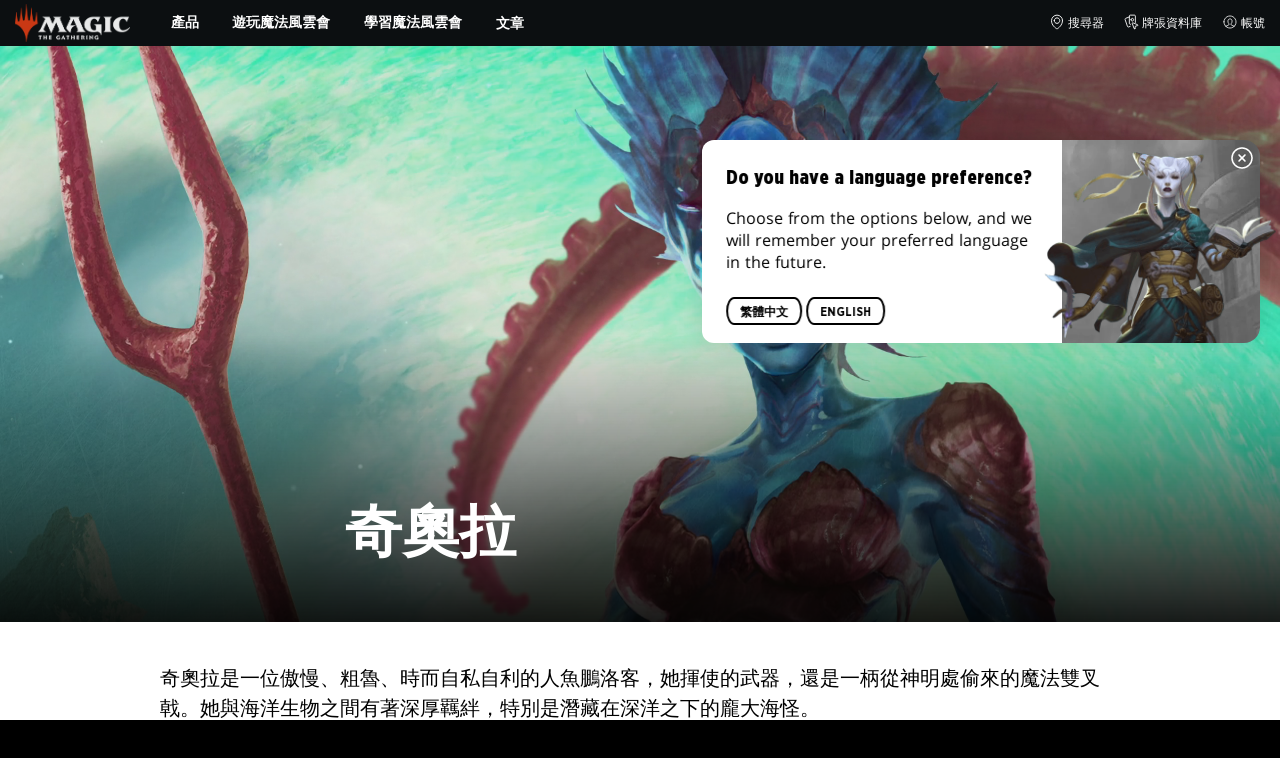

--- FILE ---
content_type: text/html; charset=utf-8
request_url: https://magic.wizards.com/zh-Hant/story/kiora-planeswalker
body_size: 36911
content:
<!doctype html><html data-n-head-ssr lang="zh-TW" data-n-head="%7B%22lang%22:%7B%22ssr%22:%22zh-TW%22%7D%7D"><head ><script>window.dataLayer=window.dataLayer||[],window.dataLayer.push({userProperties:{user_id:"",user_type:"",newsletter_opt_in:"",targeted_analytics_opt_in:""}})</script><meta data-n-head="ssr" charset="utf-8"><meta data-n-head="ssr" name="viewport" content="width=device-width, initial-scale=1"><meta data-n-head="ssr" data-hid="google-site-verification" name="google-site-verification" content="WquIfqfWtlm2X62GTeJ-5vDtRrbOVOIT6mFc3vAP5BQ"><meta data-n-head="ssr" data-hid="gsv" name="google-site-verification" content="IjersixWhzfN8VOx9F_Pqujt5-OxIFfqjjNAE3qnb_Q"><meta data-n-head="ssr" data-hid="i18n-og" property="og:locale" content="zh_TW"><meta data-n-head="ssr" data-hid="i18n-og-alt-en-US" property="og:locale:alternate" content="en_US"><meta data-n-head="ssr" data-hid="i18n-og-alt-zh-CN" property="og:locale:alternate" content="zh_CN"><meta data-n-head="ssr" data-hid="i18n-og-alt-zh-HK" property="og:locale:alternate" content="zh_HK"><meta data-n-head="ssr" data-hid="i18n-og-alt-fr-FR" property="og:locale:alternate" content="fr_FR"><meta data-n-head="ssr" data-hid="i18n-og-alt-de-DE" property="og:locale:alternate" content="de_DE"><meta data-n-head="ssr" data-hid="i18n-og-alt-it-IT" property="og:locale:alternate" content="it_IT"><meta data-n-head="ssr" data-hid="i18n-og-alt-ja-JP" property="og:locale:alternate" content="ja_JP"><meta data-n-head="ssr" data-hid="i18n-og-alt-ko-KR" property="og:locale:alternate" content="ko_KR"><meta data-n-head="ssr" data-hid="i18n-og-alt-pt-BR" property="og:locale:alternate" content="pt_BR"><meta data-n-head="ssr" data-hid="i18n-og-alt-ru-RU" property="og:locale:alternate" content="ru_RU"><meta data-n-head="ssr" data-hid="i18n-og-alt-es-ES" property="og:locale:alternate" content="es_ES"><meta data-n-head="ssr" data-hid="description" name="description" content="閱讀奇奧拉的人物傳記；一位穿行時空，增強她與海洋魔法聯繫之人魚鵬洛客的故事。 "><meta data-n-head="ssr" data-hid="keywords" name="keywords" keywords="undefined"><meta data-n-head="ssr" data-hid="og:title" property="og:title" content="奇奧拉 | 鵬洛客 | 魔法風雲會"><meta data-n-head="ssr" data-hid="og:description" property="og:description" content="閱讀奇奧拉的人物傳記；一位穿行時空，增強她與海洋魔法聯繫之人魚鵬洛客的故事。 "><meta data-n-head="ssr" data-hid="og:image" property="og:image" content="https://images.ctfassets.net/s5n2t79q9icq/3xiXAjcF93OqEXwXV3fogH/52adc5c779701fc38cbea9dbd2946565/Meta_Kiora.jpg"><meta data-n-head="ssr" data-hid="twitter:card" property="twitter:card" content="summary_large_image"><meta data-n-head="ssr" data-hid="twitter:title" property="twitter:title" content="奇奧拉 | 鵬洛客 | 魔法風雲會"><meta data-n-head="ssr" data-hid="twitter:description" property="twitter:description" content="閱讀奇奧拉的人物傳記；一位穿行時空，增強她與海洋魔法聯繫之人魚鵬洛客的故事。 "><meta data-n-head="ssr" data-hid="twitter:image" property="twitter:image" content="https://images.ctfassets.net/s5n2t79q9icq/3xiXAjcF93OqEXwXV3fogH/52adc5c779701fc38cbea9dbd2946565/Meta_Kiora.jpg"><meta data-n-head="ssr" data-hid="og:type" property="og:type" content="website"><meta data-n-head="ssr" data-hid="og:url" property="og:url" content="https://magic.wizards.com/zh-Hant/story/kiora-planeswalker"><meta data-n-head="ssr" data-hid="og:site_name" property="og:site_name" content="MAGIC: THE GATHERING"><title>奇奧拉 | 鵬洛客 | 魔法風雲會</title><link data-n-head="ssr" rel="icon" type="image/x-icon" href="/assets/favicon.ico"><link data-n-head="ssr" data-hid="i18n-alt-en" rel="alternate" href="https://magic.wizards.com/en/story/kiora-planeswalker" hreflang="en"><link data-n-head="ssr" data-hid="i18n-alt-zh" rel="alternate" href="https://magic.wizards.com/zh-Hans/story/kiora-planeswalker" hreflang="zh"><link data-n-head="ssr" data-hid="i18n-alt-zh-CN" rel="alternate" href="https://magic.wizards.com/zh-Hans/story/kiora-planeswalker" hreflang="zh-CN"><link data-n-head="ssr" data-hid="i18n-alt-zh-TW" rel="alternate" href="https://magic.wizards.com/zh-Hant/story/kiora-planeswalker" hreflang="zh-TW"><link data-n-head="ssr" data-hid="i18n-alt-zh-HK" rel="alternate" href="https://magic.wizards.com/zh-Hant/story/kiora-planeswalker" hreflang="zh-HK"><link data-n-head="ssr" data-hid="i18n-alt-fr" rel="alternate" href="https://magic.wizards.com/fr/story/kiora-planeswalker" hreflang="fr"><link data-n-head="ssr" data-hid="i18n-alt-de" rel="alternate" href="https://magic.wizards.com/de/story/kiora-planeswalker" hreflang="de"><link data-n-head="ssr" data-hid="i18n-alt-it" rel="alternate" href="https://magic.wizards.com/it/story/kiora-planeswalker" hreflang="it"><link data-n-head="ssr" data-hid="i18n-alt-ja" rel="alternate" href="https://magic.wizards.com/ja/story/kiora-planeswalker" hreflang="ja"><link data-n-head="ssr" data-hid="i18n-alt-ko" rel="alternate" href="https://magic.wizards.com/ko/story/kiora-planeswalker" hreflang="ko"><link data-n-head="ssr" data-hid="i18n-alt-pt" rel="alternate" href="https://magic.wizards.com/pt-BR/story/kiora-planeswalker" hreflang="pt"><link data-n-head="ssr" data-hid="i18n-alt-ru" rel="alternate" href="https://magic.wizards.com/ru/story/kiora-planeswalker" hreflang="ru"><link data-n-head="ssr" data-hid="i18n-alt-es" rel="alternate" href="https://magic.wizards.com/es/story/kiora-planeswalker" hreflang="es"><link data-n-head="ssr" data-hid="i18n-can" rel="canonical" href="https://magic.wizards.com/zh-Hant/story/kiora-planeswalker"><script data-n-head="ssr" data-hid="semaphore-script" type="text/javascript" charset="utf-8">!function(){
          window.semaphore=window.semaphore||[],window.ketch=function(){
            window.semaphore.push(arguments)
          };
          var e=new URLSearchParams(document.location.search),
              o=e.has("property")?e.get("property"):"magic",
              n=document.createElement("script");
          n.type="text/javascript",
          n.src="https://global.ketchcdn.com/web/v3/config/hasbro/".concat(o,"/boot.js"),
          n.defer=n.async=!0,
          document.getElementsByTagName("head")[0].appendChild(n)
        }();</script><script data-n-head="ssr" data-hid="gtm-script">if(!window._gtm_init){window._gtm_init=1;(function(w,n,d,m,e,p){w[d]=(w[d]==1||n[d]=='yes'||n[d]==1||n[m]==1||(w[e]&&w[e][p]&&w[e][p]()))?1:0})(window,navigator,'doNotTrack','msDoNotTrack','external','msTrackingProtectionEnabled');(function(w,d,s,l,x,y){w[x]={};w._gtm_inject=function(i){if(w.doNotTrack||w[x][i])return;w[x][i]=1;w[l]=w[l]||[];w[l].push({'gtm.start':new Date().getTime(),event:'gtm.js'});var f=d.getElementsByTagName(s)[0],j=d.createElement(s);j.async=true;j.src='https://www.googletagmanager.com/gtm.js?id='+i;f.parentNode.insertBefore(j,f);};w[y]('GTM-P9XT3MP')})(window,document,'script','dataLayer','_gtm_ids','_gtm_inject')}</script><script data-n-head="ssr" data-hid="org-json-ld" type="application/ld+json">{
  "url": "https://magic.wizards.com/en",
  "logo": "https://images.ctfassets.net/s5n2t79q9icq/3dB5uyWzUH95O1ZPBNNUX5/6cff7c65a809285755ea24b164b6ac65/magic-logo.png?fm=webp",
  "name": "Magic: The Gathering",
  "@type": "Organization",
  "sameAs": [
    "https://www.facebook.com/MagicTheGathering",
    "https://twitter.com/wizards_magic",
    "https://www.instagram.com/wizards_magic/",
    "https://www.youtube.com/channel/UC8ZGymAvfP97qJabgqUkz4A",
    "https://www.twitch.tv/magic",
    "https://en.wikipedia.org/wiki/Magic:_The_Gathering"
  ],
  "@context": "https://schema.org"
}</script><style data-vue-ssr-id="b7d52e30:0 bc810302:0 eae2d398:0 946c05c6:0 4c83b126:0 b1b3b8d0:0 374acc92:0 76a14ec9:0 641bf084:0 146bb0db:0 868dae20:0 85494fd4:0 0918d4a6:0 f8b25b92:0 5cfca502:0 6e282f1c:0 799657db:0 e73b002e:0 a5eb9fec:0 b1831c10:0 1ba2bf78:0 0f67c287:0 775d6145:0 778edac2:0 d11c2f98:0 fc6fc2fa:0 70dba171:0 314138da:0 1f7a77db:0">.nuxt-progress{background-color:#e83411;height:2px;left:0;opacity:1;position:fixed;right:0;top:0;transition:width .1s,opacity .4s;width:0;z-index:999999}.nuxt-progress.nuxt-progress-notransition{transition:none}.nuxt-progress-failed{background-color:red}
@font-face{font-display:swap;font-family:"Beleren";font-style:normal;font-weight:400;src:url(/assets/fonts/Beleren-Bold.woff2) format("woff2"),url(/assets/fonts/Beleren-Bold.woff) format("woff"),url(/assets/fonts/Beleren-Bold.ttf) format("truetype")}@font-face{font-display:swap;font-family:"Beleren Small Caps";font-style:normal;font-weight:400;src:url(/assets/fonts/Beleren-Small-Caps.woff2) format("woff2"),url(/assets/fonts/Beleren-Small-Caps.woff) format("woff"),url(/assets/fonts/Beleren-Small-Caps.ttf) format("truetype")}@font-face{font-display:swap;font-family:"Open Sans";font-style:italic;font-weight:300;src:local("Open Sans Light Italic"),local("OpenSans-LightItalic"),url(/assets/fonts/OpenSans-LightItalic-Ext.woff2) format("woff2");unicode-range:u+0100-024f,u+0259,u+1e??,u+2020,u+20a0-20ab,u+20ad-20cf,u+2113,u+2c60-2c7f,u+a720-a7ff}@font-face{font-display:swap;font-family:"Open Sans";font-style:italic;font-weight:300;src:local("Open Sans Light Italic"),local("OpenSans-LightItalic"),url(/assets/fonts/OpenSans-LightItalic.woff2) format("woff2");unicode-range:u+00??,u+0131,u+0152-0153,u+02bb-02bc,u+02c6,u+02da,u+02dc,u+2000-206f,u+2074,u+20ac,u+2122,u+2191,u+2193,u+2212,u+2215,u+feff,u+fffd}@font-face{font-display:swap;font-family:"Open Sans";font-style:italic;font-weight:400;src:local("Open Sans Italic"),local("OpenSans-Italic"),url(/assets/fonts/OpenSans-Italic-Ext.woff2) format("woff2");unicode-range:u+0100-024f,u+0259,u+1e??,u+2020,u+20a0-20ab,u+20ad-20cf,u+2113,u+2c60-2c7f,u+a720-a7ff}@font-face{font-display:swap;font-family:"Open Sans";font-style:italic;font-weight:400;src:local("Open Sans Italic"),local("OpenSans-Italic"),url(/assets/fonts/OpenSans-Italic.woff2) format("woff2");unicode-range:u+00??,u+0131,u+0152-0153,u+02bb-02bc,u+02c6,u+02da,u+02dc,u+2000-206f,u+2074,u+20ac,u+2122,u+2191,u+2193,u+2212,u+2215,u+feff,u+fffd}@font-face{font-display:swap;font-family:"Open Sans";font-style:italic;font-weight:600;src:local("Open Sans SemiBold Italic"),local("OpenSans-SemiBoldItalic"),url(/assets/fonts/OpenSans-SemiBoldItalic-Ext.woff2) format("woff2");unicode-range:u+0100-024f,u+0259,u+1e??,u+2020,u+20a0-20ab,u+20ad-20cf,u+2113,u+2c60-2c7f,u+a720-a7ff}@font-face{font-display:swap;font-family:"Open Sans";font-style:italic;font-weight:600;src:local("Open Sans SemiBold Italic"),local("OpenSans-SemiBoldItalic"),url(/assets/fonts/OpenSans-SemiBoldItalic.woff2) format("woff2");unicode-range:u+00??,u+0131,u+0152-0153,u+02bb-02bc,u+02c6,u+02da,u+02dc,u+2000-206f,u+2074,u+20ac,u+2122,u+2191,u+2193,u+2212,u+2215,u+feff,u+fffd}@font-face{font-display:swap;font-family:"Open Sans";font-style:italic;font-weight:700;src:local("Open Sans Bold Italic"),local("OpenSans-BoldItalic"),url(/assets/fonts/OpenSans-BoldItalic-Ext.woff2) format("woff2");unicode-range:u+0100-024f,u+0259,u+1e??,u+2020,u+20a0-20ab,u+20ad-20cf,u+2113,u+2c60-2c7f,u+a720-a7ff}@font-face{font-display:swap;font-family:"Open Sans";font-style:italic;font-weight:700;src:local("Open Sans Bold Italic"),local("OpenSans-BoldItalic"),url(/assets/fonts/OpenSans-BoldItalic.woff2) format("woff2");unicode-range:u+00??,u+0131,u+0152-0153,u+02bb-02bc,u+02c6,u+02da,u+02dc,u+2000-206f,u+2074,u+20ac,u+2122,u+2191,u+2193,u+2212,u+2215,u+feff,u+fffd}@font-face{font-display:swap;font-family:"Open Sans";font-style:italic;font-weight:800;src:local("Open Sans ExtraBold Italic"),local("OpenSans-ExtraBoldItalic"),url(/assets/fonts/OpenSans-ExtraBoldItalic-Ext.woff2) format("woff2");unicode-range:u+0100-024f,u+0259,u+1e??,u+2020,u+20a0-20ab,u+20ad-20cf,u+2113,u+2c60-2c7f,u+a720-a7ff}@font-face{font-display:swap;font-family:"Open Sans";font-style:italic;font-weight:800;src:local("Open Sans ExtraBold Italic"),local("OpenSans-ExtraBoldItalic"),url(/assets/fonts/OpenSans-ExtraBoldItalic.woff2) format("woff2");unicode-range:u+00??,u+0131,u+0152-0153,u+02bb-02bc,u+02c6,u+02da,u+02dc,u+2000-206f,u+2074,u+20ac,u+2122,u+2191,u+2193,u+2212,u+2215,u+feff,u+fffd}@font-face{font-display:swap;font-family:"Open Sans";font-style:normal;font-weight:300;src:local("Open Sans Light"),local("OpenSans-Light"),url(/assets/fonts/OpenSans-Light-Ext.woff2) format("woff2");unicode-range:u+0100-024f,u+0259,u+1e??,u+2020,u+20a0-20ab,u+20ad-20cf,u+2113,u+2c60-2c7f,u+a720-a7ff}@font-face{font-display:swap;font-family:"Open Sans";font-style:normal;font-weight:300;src:local("Open Sans Light"),local("OpenSans-Light"),url(/assets/fonts/OpenSans-Light.woff2) format("woff2");unicode-range:u+00??,u+0131,u+0152-0153,u+02bb-02bc,u+02c6,u+02da,u+02dc,u+2000-206f,u+2074,u+20ac,u+2122,u+2191,u+2193,u+2212,u+2215,u+feff,u+fffd}@font-face{font-display:swap;font-family:"Open Sans";font-style:normal;font-weight:400;src:local("Open Sans Regular"),local("OpenSans-Regular"),url(/assets/fonts/OpenSans-Regular-Ext.woff2) format("woff2");unicode-range:u+0100-024f,u+0259,u+1e??,u+2020,u+20a0-20ab,u+20ad-20cf,u+2113,u+2c60-2c7f,u+a720-a7ff}@font-face{font-display:swap;font-family:"Open Sans";font-style:normal;font-weight:400;src:local("Open Sans Regular"),local("OpenSans-Regular"),url(/assets/fonts/OpenSans-Regular.woff2) format("woff2");unicode-range:u+00??,u+0131,u+0152-0153,u+02bb-02bc,u+02c6,u+02da,u+02dc,u+2000-206f,u+2074,u+20ac,u+2122,u+2191,u+2193,u+2212,u+2215,u+feff,u+fffd}@font-face{font-display:swap;font-family:"Open Sans";font-style:normal;font-weight:600;src:local("Open Sans SemiBold"),local("OpenSans-SemiBold"),url(/assets/fonts/OpenSans-SemiBold-Ext.woff2) format("woff2");unicode-range:u+0100-024f,u+0259,u+1e??,u+2020,u+20a0-20ab,u+20ad-20cf,u+2113,u+2c60-2c7f,u+a720-a7ff}@font-face{font-display:swap;font-family:"Open Sans";font-style:normal;font-weight:600;src:local("Open Sans SemiBold"),local("OpenSans-SemiBold"),url(/assets/fonts/OpenSans-SemiBold.woff2) format("woff2");unicode-range:u+00??,u+0131,u+0152-0153,u+02bb-02bc,u+02c6,u+02da,u+02dc,u+2000-206f,u+2074,u+20ac,u+2122,u+2191,u+2193,u+2212,u+2215,u+feff,u+fffd}@font-face{font-display:swap;font-family:"Open Sans";font-style:normal;font-weight:700;src:local("Open Sans Bold"),local("OpenSans-Bold"),url(/assets/fonts/OpenSans-Bold-Ext.woff2) format("woff2");unicode-range:u+0100-024f,u+0259,u+1e??,u+2020,u+20a0-20ab,u+20ad-20cf,u+2113,u+2c60-2c7f,u+a720-a7ff}@font-face{font-display:swap;font-family:"Open Sans";font-style:normal;font-weight:700;src:local("Open Sans Bold"),local("OpenSans-Bold"),url(/assets/fonts/OpenSans-Bold.woff2) format("woff2");unicode-range:u+00??,u+0131,u+0152-0153,u+02bb-02bc,u+02c6,u+02da,u+02dc,u+2000-206f,u+2074,u+20ac,u+2122,u+2191,u+2193,u+2212,u+2215,u+feff,u+fffd}@font-face{font-display:swap;font-family:"Open Sans";font-style:normal;font-weight:800;src:local("Open Sans ExtraBold"),local("OpenSans-ExtraBold"),url(/assets/fonts/OpenSans-ExtraBold-Ext.woff2) format("woff2");unicode-range:u+0100-024f,u+0259,u+1e??,u+2020,u+20a0-20ab,u+20ad-20cf,u+2113,u+2c60-2c7f,u+a720-a7ff}@font-face{font-display:swap;font-family:"Open Sans";font-style:normal;font-weight:800;src:local("Open Sans ExtraBold"),local("OpenSans-ExtraBold"),url(/assets/fonts/OpenSans-ExtraBold.woff2) format("woff2");unicode-range:u+00??,u+0131,u+0152-0153,u+02bb-02bc,u+02c6,u+02da,u+02dc,u+2000-206f,u+2074,u+20ac,u+2122,u+2191,u+2193,u+2212,u+2215,u+feff,u+fffd}@font-face{font-display:swap;font-family:"Gotham Narrow";font-style:normal;font-weight:500;src:url(/assets/fonts/GothamNarrow-Medium.woff2) format("woff2")}@font-face{font-display:swap;font-family:"Gotham Narrow";font-style:normal;font-weight:600;src:url(/assets/fonts/GothamNarrow-Bold.woff2) format("woff2")}@font-face{font-display:swap;font-family:"Gotham Narrow";font-style:normal;font-weight:800;src:url(/assets/fonts/GothamNarrow-Black.woff2) format("woff2")}:root{--black:#000;--black-alpha0:transparent;--black-alpha10:rgba(0,0,0,.1);--black-alpha25:rgba(0,0,0,.25);--black-alpha50:rgba(0,0,0,.5);--black-alpha75:rgba(0,0,0,.75);--black-alpha90:rgba(0,0,0,.9);--white:#fff;--white-alpha0:hsla(0,0%,100%,0);--white-alpha10:hsla(0,0%,100%,.1);--white-alpha25:hsla(0,0%,100%,.25);--white-alpha50:hsla(0,0%,100%,.5);--white-alpha75:hsla(0,0%,100%,.75);--white-alpha90:hsla(0,0%,100%,.9);--magic-brand-red:#ea3601;--magic-brand-orange:#ff6000;--discord-brand-color:#404fec;--facebook-brand-color:#0d77fb;--instagram-brand-color:#405de6;--twitter-brand-color:#1da1f2;--tiktok-brand-color:#fe2c55;--twitch-brand-color:#9436ff;--youtube-brand-color:#ff0100;--system-font-family:-apple-system,system-ui,-apple-system,Segoe UI,Roboto,Ubuntu,Cantarell,Noto Sans,sans-serif,"Segoe UI",Roboto,"Helvetica Neue",Arial,"Noto Sans",sans-serif,"Apple Color Emoji","Segoe UI Emoji","Segoe UI Symbol","Noto Color Emoji";--base-font-color:var(--white);--base-font-family:"Open Sans",Arial,sans-serif;--base-font-size:16px;--base-word-spacing:1px;--strong-font-family:"Gotham Narrow",Arial,serif;--magic-font-family:"Beleren",serif;--magic-font-family-small-caps:"Beleren Small Caps",serif;--html-background:var(--black);--max-site-width:2160px;--default-max-content-width:1440px;--site-header-height:54px;--site-header-z-index:100;--swiper-overflow:visible;--auto-card-label-color:#eb2c06;--easeInSine:cubic-bezier(0.47,0,0.745,0.715);--easeInCubic:cubic-bezier(0.55,0.055,0.675,0.19);--easeInQuint:cubic-bezier(0.755,0.05,0.855,0.06);--easeInCirc:cubic-bezier(0.6,0.04,0.98,0.335);--easeOutSine:cubic-bezier(0.39,0.575,0.565,1);--easeOutCubic:cubic-bezier(0.215,0.61,0.355,1);--easeOutQuint:cubic-bezier(0.23,1,0.32,1);--easeOutCirc:cubic-bezier(0.075,0.82,0.165,1);--easeInOutSine:cubic-bezier(0.445,0.05,0.55,0.95);--easeInOutCubic:cubic-bezier(0.645,0.045,0.355,1);--easeInOutQuint:cubic-bezier(0.86,0,0.07,1);--easeInOutCirc:cubic-bezier(0.785,0.135,0.15,0.86);--easeInQuad:cubic-bezier(0.55,0.085,0.68,0.53);--easeInQuart:cubic-bezier(0.895,0.03,0.685,0.22);--easeInExpo:cubic-bezier(0.95,0.05,0.795,0.035);--easeInBack:cubic-bezier(0.6,-0.28,0.735,0.045);--easeOutQuad:cubic-bezier(0.25,0.46,0.45,0.94);--easeOutQuart:cubic-bezier(0.165,0.84,0.44,1);--easeOutExpo:cubic-bezier(0.19,1,0.22,1);--easeOutBack:cubic-bezier(0.175,0.885,0.32,1.275);--easeInOutQuad:cubic-bezier(0.455,0.03,0.515,0.955);--easeInOutQuart:cubic-bezier(0.77,0,0.175,1);--easeInOutExpo:cubic-bezier(1,0,0,1);--easeInOutBack:cubic-bezier(0.68,-0.55,0.265,1.55)}html{-ms-text-size-adjust:100%;-webkit-text-size-adjust:100%;-moz-osx-font-smoothing:grayscale;-webkit-font-smoothing:antialiased;background:#000;background:var(--html-background);box-sizing:border-box;color:#fff;color:var(--base-font-color,#fff);font-family:"Open Sans",Arial,sans-serif;font-family:var(--base-font-family);font-size:16px;font-size:var(--base-font-size);word-spacing:1px;word-spacing:var(--base-word-spacing)}*,:after,:before{box-sizing:border-box;margin:0}[role=button],[type=button],[type=reset],[type=submit],button{cursor:pointer}h1,h2,h3,h4,h5,h6{font-family:"Gotham Narrow",Arial,serif;font-family:var(--strong-font-family);font-weight:800;text-transform:uppercase}a{color:#ea3601;color:var(--theme-link-color,#ea3601);outline:none;-webkit-text-decoration:none;text-decoration:none;will-change:filter}a:focus,a:hover{filter:drop-shadow(0 0 8px #ea3601);filter:drop-shadow(0 0 8px var(--theme-link-color,#ea3601))}a:active{color:#b93b0d;color:var(--theme-link-color--active,#b93b0d)}img{vertical-align:middle}option{color:rgba(0,0,0,.9);color:var(--black-alpha90)}dialog:focus-visible{outline:none}.__nuxt-error-page{min-height:66vh;position:relative!important}swiper-container::part(scrollbar){position:relative!important}swiper-container::part(scrollbar){--swiper-scrollbar-bg-color:rgba(0,0,0,.33);--swiper-scrollbar-drag-bg-color:#e83411;--swiper-scrollbar-sides-offset:80px;--swiper-scrollbar-bottom:0;margin:2rem 0 0;margin:var(--swiper-scrollbar-margin,2rem 0 0)}swiper-container::part(scrollbar):after{content:"";cursor:grab;height:40px;left:50%;position:absolute;top:50%;transform:translate(-50%,-50%);width:100%;z-index:1}swiper-container::part(scrollbar):active:after{cursor:grabbing}.swiper,.swiper-container{overflow:visible!important;overflow:var(--swiper-overflow,visible)!important;touch-action:pan-y}.swiper-wrapper{display:flex}.swiper-slide{height:auto!important;height:var(--swiper-slide-height,auto)!important}.swiperArrows-absolute{cursor:pointer;display:none;position:absolute;top:50%;transform:translateY(-50%);z-index:1}@media(min-width:1024px){.swiperArrows-absolute{display:inline-block}}.swiper-button-lock{display:none!important;pointer-events:none!important}.swiperPrev-absolute{left:0}.swiperNext-absolute{right:0}.swiperPrev-absolute--5{left:-5%}.swiperNext-absolute--5{right:-5%}deck-list{white-space:pre}.u-text-center{text-align:center}.u-sr-only{border:0;color:transparent;font:0/0 a;text-shadow:none}.u-img-responsive{height:auto;max-width:100%}.u-br-12{border-radius:12px;overflow:hidden}.hidden{display:none!important}
.css-8VpUG{-webkit-clip-path:content-box;clip-path:content-box;margin:0 auto;max-width:var(--max-site-width)}.css-rgoyv{-webkit-backdrop-filter:blur(2px);backdrop-filter:blur(2px);background:var(--black-alpha75);bottom:0;left:0;position:fixed;right:0;top:0;z-index:calc(var(--site-header-z-index) - 1)}
.css-RbpHS{height:1px;left:-999px;left:0;overflow:hidden;position:absolute;top:auto;width:1px;z-index:-2}.css-RbpHS:focus{border:1px dashed var(--black)}.css-RbpHS:active,.css-RbpHS:focus{background:var(--black);color:var(--white);font-size:.875rem;font-weight:600;height:var(--site-header-height);left:0;outline:none;overflow:auto;padding:1.15em 0 1em;position:fixed;right:0;text-align:center;-webkit-text-decoration:underline;text-decoration:underline;top:0;width:auto;z-index:800}
.css-pwZO0{--theme-link-color:#ea3601;--theme-link-color--active:#b93b0d;--theme-accent-color:#ea4b12;--logo-width:115px;--bar-bg-color:#0c0f11;--bar-padding:0 15px;--bar-justify:center;--bar-links-display:none;--bar-link-gap:20px;--bar-link-color:var(--white);--bar-link-icon-size:1.3em;--burger-display:block;--nav-display:none;--navigation-padding:6px 15px;--navigation-display:none;--drawer-max-width:320px;--drawer-top-padding:var(--site-header-height)}@media(min-width:1024px){.css-pwZO0{--bar-justify:flex-start;--bar-links-display:block;--burger-display:none;--nav-display:block;--navigation-display:flex}}.css-ijoWq{background-color:var(--bar-bg-color);position:sticky;top:0;z-index:var(--site-header-z-index)}.css-IPddW{display:var(--nav-display);height:100%}.css-7Mm5k{align-items:center;background-color:var(--bar-bg-color);display:flex;height:var(--site-header-height);justify-content:var(--bar-justify);margin:0 auto;max-width:calc(var(--default-max-content-width) + 30px);padding:var(--bar-padding);position:relative}.css-KIU28{display:none}.css-QgeYR{list-style:none;padding:0 1.5em}.css-QgeYR,.css-QgeYR li{height:100%}.css-QgeYR .css-rCH-s{align-items:center;background:transparent;border:none;color:var(--white);display:inline-flex;font-size:.875rem;font-weight:700;height:100%;justify-content:center;padding:0 1.2em;text-transform:uppercase}.css-QgeYR .css-rCH-s:focus,.css-QgeYR .css-rCH-s:hover{color:var(--theme-link-color);filter:drop-shadow(0 0 8px var(--theme-link-color));outline:none}.css-QgeYR .css-rCH-s:active{color:var(--theme-link-color--active)}.css-QgeYR .css-pLDdE{position:relative}.css-QgeYR .css-pLDdE:after{border:9px solid transparent;border-top:11px solid var(--theme-accent-color);content:"";display:block;left:50%;position:absolute;top:100%;transform:translateX(-9px);z-index:1000}.css-bbSbK{display:var(--burger-display);left:15px;position:absolute;top:50%;transform:translateY(-50%)}.css-Obhd0{flex:0 0 auto;width:var(--logo-width)}.css-wXlq4{height:auto;width:100%}.css-hZhFq{display:var(--bar-links-display);margin-left:auto}.css-UHKKC{list-style:none;margin-right:calc(0px - var(--bar-link-gap)/2);padding:0}.css-OrBaX{color:var(--bar-link-color);font-size:.75rem;line-height:1;margin:0 calc(var(--bar-link-gap)/2);text-transform:uppercase}.css-OrBaX:focus,.css-OrBaX:hover{color:var(--theme-link-color);filter:drop-shadow(0 0 8px var(--theme-link-color))}.css-OrBaX:active{color:var(--theme-link-color--active)}.css-Y58\+d{height:var(--bar-link-icon-size);margin-right:.25em;width:var(--bar-link-icon-size)}.css-pbj5P{height:100%;left:0;max-width:var(--drawer-max-width);position:fixed;top:0;transform:translateX(-100%) translateZ(0);transition:transform .3s var(--easeOutCirc);width:80vw;z-index:-1}.css-pbj5P.css-eVLZA{transform:translateX(0) translateZ(0)}.css-ZtHNW{background-color:var(--black);height:100%;padding:var(--drawer-top-padding) 0 0}.css-yDRko{list-style:none;max-height:100%;overflow:auto;padding:0}.css-NK8Pc{border-top:1px solid hsla(0,0%,100%,.1);list-style:none;padding:0}.css-w3STG .css-rCH-s{color:var(--white);font-weight:600;padding:.75em 1.5em .75em 2em}.css-w3STG .css-rCH-s:active,.css-w3STG .css-rCH-s:hover{color:var(--theme-link-color)}.css--dVAy .css-w3STG .css-rCH-s{font-weight:inherit}.css-w3STG .css-OrBaX{font-size:.875rem;padding:1em}.css-NPCbI{min-height:100px;width:100%}.css-g77Qr{background-color:var(--black);position:sticky;top:0}.css-guqOt{font-size:.9em;font-weight:700;position:relative;text-transform:uppercase}.css-guqOt:after{background-color:#ea4b12;content:"";display:block;height:2px;position:absolute;top:calc(100% + 2px);width:26px}.css-3kNYm{height:1.375em;margin-left:auto;width:1.375em}.css-GkXm9{position:absolute;transform:translateX(calc(-100% - 5px))}.css-k3\+MB{height:100%;width:100%}.css-fLm0P{background-color:var(--black);border-top:3px solid var(--theme-accent-color);left:0;padding:2em 0;position:fixed;top:var(--drawer-top-padding);width:100vw;z-index:-1}.css-owYot{margin-bottom:1em;max-width:200px}.css-4isMn{height:100%;left:0;position:fixed;right:0;top:var(--site-header-height)}.css-Sv21e{display:flex;margin:0 auto;max-width:var(--default-max-content-width);padding:0}.css-lvUQK{margin:0 2em}.css-KeIPk,.css-lvUQK{list-style:none;padding:0}.css-JkMvT{font-weight:700;text-transform:uppercase}.css-JkMvT:after{background-color:var(--theme-accent-color);content:"";display:block;height:2px;margin:3px 0 6px;width:26px}.css-x4ztt{align-items:center;color:var(--white-alpha75);display:inline-flex;flex-direction:column;justify-content:center;margin:4px 0}.css-x4ztt:active,.css-x4ztt:focus,.css-x4ztt:hover{color:var(--theme-link-color)}.css-Sy8YD{font-weight:700}.css-IdCc8{outline:none}.css-NKAb-{pointer-events:none}.css--E4Rg{position:relative;z-index:-2}.css--E4Rg.css-GQo9U{filter:blur(2px)}.css--E4Rg.css-GQo9U:after{background:var(--black-alpha75);bottom:0;content:"";left:0;position:absolute;right:0;top:0;z-index:100}
.css-GvEcW{--max-width:1200px}.css-Okwuj{padding:12px;position:relative}.css-Okwuj:before{background-color:var(--black);bottom:0;content:"";left:0;position:absolute;right:0;top:0;z-index:-1}.css-EP8jX{margin:0 auto;max-width:var(--max-width)}.css-hUA5l{padding:0 10px}
.css-V7\+d5{display:flex}.css-V7\+d5.css-simOn{display:inline-flex}.css-V7\+d5.css-qYndh{height:100%;width:100%}.css-V7\+d5.css-rZ8nS{height:100%}.css-V7\+d5.css-7gtHY{width:100%}.css-uKHBa{justify-content:flex-start}.css-tEXox{justify-content:flex-end}.css-zaJql{justify-content:center}.css-SY8hn{justify-content:space-around}.css-lHyHX{justify-content:space-between}.css-Y\+iIE{justify-content:space-evenly}.css-omMmf{align-items:flex-start}.css-P73fn{align-items:flex-end}.css-EbWDK{align-items:center}.css-ySvRo{align-items:stretch}
.css-vX-d7{background:var(--body-background);color:var(--base-font-color);opacity:1;overflow-x:clip;transition:opacity .2s var(--easeInOutQuad)}.css-vX-d7.css-MREyH{opacity:0}.css-lycwM,.css-CSDhh{position:relative}.css-lycwM.css-J6bNh{background:var(--theme-odd-section-tint)}.css-lycwM.css-09hJF{background:var(--theme-even-section-tint)}.css-b3jAy{bottom:0;position:absolute;right:20px;top:20px}
.css-1FFLN{--wrap-height:var(--wrap-height--base,70vh);--wrap-max-height:var(--wrap-max-height--base,600px);--wrap-min-height:var(--wrap-min-height--base,400px);--wrap-padding:var(--wrap-padding--base,24px 15px);--text-aligment:var(--text-aligment--base,center);--wrap-background-gradient:var(--wrap-background-gradient--base,linear-gradient(to bottom,rgba(0,0,0,.1) 50%,rgba(0,0,0,.4) 70%,rgba(0,0,0,.9) 100%));--content-color:var(--white);--content-align:center;--content-justify:flex-end;--content-max-width:660px;--header-color:#fff;--ctas-gap:24px;--ctas-flex-direction:column;--cta-margin:calc(var(--ctas-gap)/2)}@media(min-width:768px){.css-1FFLN{--wrap-height:var(--wrap-height--sm,80vh)}}@media(min-width:1024px){.css-1FFLN{--wrap-height:var(--wrap-height--md,80vh)}}@media(min-width:1250px){.css-1FFLN{--wrap-height:var(--wrap-height--lg,80vh)}}@media(min-width:768px){.css-1FFLN{--wrap-max-height:var(--wrap-max-height--sm,700px)}}@media(min-width:1024px){.css-1FFLN{--wrap-max-height:var(--wrap-max-height--md,700px)}}@media(min-width:1250px){.css-1FFLN{--wrap-max-height:var(--wrap-max-height--lg,700px)}}@media(min-width:768px){.css-1FFLN{--wrap-min-height:var(--wrap-min-height--sm,500px)}}@media(min-width:1024px){.css-1FFLN{--wrap-min-height:var(--wrap-min-height--md,500px)}}@media(min-width:1250px){.css-1FFLN{--wrap-min-height:var(--wrap-min-height--lg,500px)}}@media(min-width:768px){.css-1FFLN{--wrap-padding:var(--wrap-padding--sm,40px 50px)}}@media(min-width:1024px){.css-1FFLN{--wrap-padding:var(--wrap-padding--md,50px 80px)}}@media(min-width:1250px){.css-1FFLN{--wrap-padding:var(--wrap-padding--lg,60px 100px)}}@media(min-width:768px){.css-1FFLN{--text-aligment:var(--text-aligment--sm,center)}}@media(min-width:1024px){.css-1FFLN{--text-aligment:var(--text-aligment--md,center)}}@media(min-width:1250px){.css-1FFLN{--text-aligment:var(--text-aligment--lg,center)}}@media(min-width:768px){.css-1FFLN{--wrap-background-gradient:var(--wrap-background-gradient--sm,linear-gradient(to bottom,rgba(0,0,0,.1) 50%,rgba(0,0,0,.4) 70%,rgba(0,0,0,.9) 100%))}}@media(min-width:1024px){.css-1FFLN{--wrap-background-gradient:var(--wrap-background-gradient--md,linear-gradient(to bottom,rgba(0,0,0,.1) 50%,rgba(0,0,0,.4) 70%,rgba(0,0,0,.9) 100%))}}@media(min-width:1250px){.css-1FFLN{--wrap-background-gradient:var(--wrap-background-gradient--lg,linear-gradient(to bottom,rgba(0,0,0,.1) 50%,rgba(0,0,0,.4) 70%,rgba(0,0,0,.9) 100%))}}@media(min-width:768px){.css-1FFLN{--ctas-flex-direction:row;--ctas-gap:30px;--cta-margin:0 calc(var(--ctas-gap)/2)}}.css-1FFLN.css-gq-Al{--content-justify:flex-start}@media(min-width:1250px){.css-1FFLN{--content-align:flex-start;--ctas-gap:40px}.css-1FFLN.css--hPDb{--content-align:center}.css-1FFLN.css-EiNNe{--content-align:flex-end}}.css-tzryv{height:var(--wrap-height);max-height:var(--wrap-max-height);min-height:var(--wrap-min-height);overflow:hidden!important;overflow:var(--wrap-overflow,hidden)!important;padding:var(--wrap-padding);position:relative;z-index:0;z-index:var(--wrap-z-index,0)}.css-tzryv:after{background:var(--wrap-background-gradient);bottom:-1px;content:"";left:-1px;position:absolute;right:-1px;top:0;z-index:0}.css-tzryv.css-SzaUz:after{display:none}.css-7VMXX{bottom:0;left:0;position:absolute;right:0;top:0}.css-Gq1Og{min-height:100%;-o-object-fit:cover;object-fit:cover;width:100%}.css-O6Abb{height:100%;margin:0 auto;max-width:1450px;max-width:var(--container-max-width,1450px);width:100%}.css-MRT0e{align-items:var(--content-align);color:var(--content-color);display:flex;flex-direction:column;height:100%;justify-content:var(--content-justify);position:relative;z-index:1}.css-5mcZT{max-width:660px;text-align:var(--text-aligment);width:100%}.css-G1fBt{display:block;margin-bottom:.5em}.css-6oPv2{color:var(--header-color);font-size:36px;font-weight:800;line-height:1;max-width:var(--content-max-width);text-align:var(--text-aligment)}@media screen and (min-width:320px){.css-6oPv2{font-size:calc(29px + 2.1875vw)}}@media screen and (min-width:1600px){.css-6oPv2{font-size:64px}}.css-7HbmD .css-6oPv2{text-shadow:var(--hero-header-text-shadow,0 1px 2px var(--black-alpha75))}.css-TChra{font-size:18px;font-weight:500;max-width:var(--content-max-width);text-align:var(--text-aligment)}@media screen and (min-width:320px){.css-TChra{font-size:calc(15px + .9375vw)}}@media screen and (min-width:1600px){.css-TChra{font-size:30px}}.css-7HbmD .css-TChra{text-shadow:var(--hero-subheader-text-shadow,0 1px 2px var(--black-alpha75))}.css-6Orzm{max-width:600px;width:100%}.css-7Kl45{color:var(--text-color);font-size:16px;font-weight:600;margin:0 auto;max-width:var(--content-max-width);text-align:var(--text-aligment)}.css-7HbmD .css-7Kl45{text-shadow:var(--hero-copy-text-shadow,0 1px 2px var(--black-alpha75))}.css-pt4U3{max-width:100%}.css-wLxGX{color:inherit;color:var(--shout-out-color,inherit);font-family:var(--strong-font-family);font-size:28px;font-weight:800;margin:.5em auto}@media screen and (min-width:320px){.css-wLxGX{font-size:calc(23.75px + 1.32813vw)}}@media screen and (min-width:1600px){.css-wLxGX{font-size:45px}}.css-Vjt-f{align-items:center;display:flex;flex-direction:var(--ctas-flex-direction);justify-content:center;margin-top:1em}.css-80hCV{display:inline-flex;flex:0 0 auto}.css-80hCV a,.css-80hCV button{margin:var(--cta-margin) auto}.css-VeLn9{min-height:300px;width:100%}
.css-lgBI5{--backdrop-anchored-img-height:var(--backdrop-anchored-img-height--base);--backdrop-anchored-width:100%;overflow:hidden;overflow:var(--backdrop-overflow,hidden);position:relative;z-index:0;z-index:var(--backdrop-z-index,0)}@media(min-width:576px){.css-lgBI5{--backdrop-anchored-width:var(--backdrop-anchored-width--xs,767px);--backdrop-anchored-img-height:var(--backdrop-anchored-img-height--xs)}}@media(min-width:768px){.css-lgBI5{--backdrop-anchored-width:var(--backdrop-anchored-width--sm,1023px);--backdrop-anchored-img-height:var(--backdrop-anchored-img-height--sm)}}@media(min-width:1024px){.css-lgBI5{--backdrop-anchored-width:var(--backdrop-anchored-width--md,1920px);--backdrop-anchored-img-height:var(--backdrop-anchored-img-height--md)}}@media(min-width:1250px){.css-lgBI5{--backdrop-anchored-width:var(--backdrop-anchored-width--lg,1920px);--backdrop-anchored-img-height:var(--backdrop-anchored-img-height--lg)}}.css-lgBI5.css-cZTqO{top:0}.css-SDYMF,.css-lgBI5.css-cZTqO{bottom:0;left:0;position:absolute;right:0}.css-SDYMF{pointer-events:none;top:var(--backdrop-intersection-offset)}.css-SDYMF.css-1O3Xu{background-color:rgba(255,0,0,.15);border:1px solid #ffeeba;pointer-events:auto;z-index:10}.css-SUx2I{bottom:0;left:0;overflow:hidden;pointer-events:none;position:absolute;right:0;top:-1px}.css-zR-P-{height:100%;left:50%;overflow:hidden;position:relative;transform:translateX(-50%);width:100%;z-index:-1}.css-zR-P-.css-qUi-b img{height:100%;-o-object-position:top;object-position:top;-o-object-position:var(--backdrop-alignment,top);object-position:var(--backdrop-alignment,top)}.css-zR-P-.css-H7MGG img{height:100%;-o-object-position:left;object-position:left;-o-object-position:var(--backdrop-alignment,left);object-position:var(--backdrop-alignment,left)}.css-zR-P-.css-gbSxd img{height:100%;-o-object-position:bottom;object-position:bottom;-o-object-position:var(--backdrop-alignment,bottom);object-position:var(--backdrop-alignment,bottom)}.css-zR-P-.css-4iv0A img{height:100%;-o-object-position:right;object-position:right;-o-object-position:var(--backdrop-alignment,right);object-position:var(--backdrop-alignment,right)}.css-zR-P-.css-0Tq\+D{bottom:auto;bottom:var(--backdrop-anchored-bottom,unset);height:100%;max-width:100%;width:var(--backdrop-anchored-width)}.css-zR-P-.css-0Tq\+D img{height:auto;height:var(--backdrop-anchored-img-height,auto);left:50%;min-height:0;min-height:auto;position:absolute;top:0;transform:translateX(-50%);width:var(--backdrop-anchored-width)}.css-zR-P-.css-0Tq\+D.css-H7MGG img{left:0;transform:none}.css-zR-P-.css-0Tq\+D.css-4iv0A img{left:auto;right:0;transform:none}.css-zR-P-.css-p8lIn{height:100%;max-width:100%;top:auto;top:var(--backdrop-anchored-top,unset);width:var(--backdrop-anchored-width)}.css-zR-P-.css-p8lIn img{bottom:0;height:auto;height:var(--backdrop-anchored-img-height,auto);left:50%;min-height:0;min-height:auto;position:absolute;transform:translateX(-50%);width:var(--backdrop-anchored-width)}.css-zR-P-.css-p8lIn.css-H7MGG img{left:0;transform:none}.css-zR-P-.css-p8lIn.css-4iv0A img{left:auto;right:0;transform:none}.css-JAkmE{bottom:0;left:0;overflow:hidden;position:absolute;right:0;top:0;z-index:-1}.css-QrnY2,.css-U1fCZ{min-height:100%;-o-object-fit:cover;object-fit:cover;width:100%}.css-U1fCZ{left:50%;position:absolute;top:0;transform:translateX(-50%)}
.css-LxsXf{margin:0!important;min-height:100%;-o-object-fit:cover;object-fit:cover;width:100%}
.css-ZAN76{font-size:36px;line-height:1.2}@media screen and (min-width:320px){.css-ZAN76{font-size:calc(34.5px + .46875vw)}}@media screen and (min-width:1600px){.css-ZAN76{font-size:42px}}.css-S3WFH{font-size:30px;line-height:1.2}@media screen and (min-width:320px){.css-S3WFH{font-size:calc(28.5px + .46875vw)}}@media screen and (min-width:1600px){.css-S3WFH{font-size:36px}}.css-Ur81b{font-size:24px;line-height:1.2}@media screen and (min-width:320px){.css-Ur81b{font-size:calc(22.5px + .46875vw)}}@media screen and (min-width:1600px){.css-Ur81b{font-size:30px}}.css-blB8m{font-size:18px;line-height:1.2}@media screen and (min-width:320px){.css-blB8m{font-size:calc(16.5px + .46875vw)}}@media screen and (min-width:1600px){.css-blB8m{font-size:24px}}.css-mxE4Y{font-size:16px;line-height:1.2}@media screen and (min-width:320px){.css-mxE4Y{font-size:calc(14.5px + .46875vw)}}@media screen and (min-width:1600px){.css-mxE4Y{font-size:22px}}.css-ApGFf{font-size:14px;line-height:1.2}@media screen and (min-width:320px){.css-ApGFf{font-size:calc(12.5px + .46875vw)}}@media screen and (min-width:1600px){.css-ApGFf{font-size:20px}}.css-i1S\+o{clip:rect(0,0,0,0);border:0;height:1px;margin:-1px;overflow:hidden;padding:0;position:absolute;width:1px}
.css-Nkvrb{background:#fff;background:var(--editorial-background-color,#fff);font-size:18px;overflow:hidden;padding:40px 0;padding:var(--editorial-wrap-padding,40px 0)}.css-sZ2q6{color:#000;color:var(--editorial-article-font-color,#000);font-size:18px;line-height:1.5;margin:0 auto;max-width:960px;max-width:var(--editorial-article-max-width,960px);width:90vw}@media screen and (min-width:320px){.css-sZ2q6{font-size:calc(17.25px + .23438vw)}}@media screen and (min-width:1600px){.css-sZ2q6{font-size:21px}}.css-WxVNu h1,.css-WxVNu h2,.css-WxVNu h3{margin-bottom:.25em}.css-WxVNu h1{font-size:2.45em;line-height:1}.css-WxVNu p{margin-bottom:1em}.css-WxVNu blockquote{border-left:4px solid var(--editorial-blockquote-accent-color,var(--theme-accent-color));margin:1em 0;padding:.5em 0 .5em 1.5em}.css-WxVNu blockquote *{font-style:italic;margin:0}.css-WxVNu ul{margin-bottom:1em}.css-WxVNu figure{margin:3em auto}.css-WxVNu figure img{margin-bottom:.5em;margin-bottom:var(--editorial-figure-img-margin-bottom,.5em);margin-left:-10%;margin-left:var(--editorial-figure-img-margin-left,-10%);width:120%;width:var(--editorial-figure-img-width,120%)}.css-WxVNu figure figcaption{color:rgba(0,0,0,.5);color:var(--editorial-figcaption-color,rgba(0,0,0,.5));font-size:.8em;text-align:center}.css-WxVNu img{max-width:100%}.css-WxVNu table{margin:1em 0;margin:var(--editorial-table-margin,1em 0);width:100%;width:var(--editorial-table-width,100%)}.css-WxVNu table,.css-WxVNu td,.css-WxVNu th{padding:10px 20px;padding:var(--editorial-table-cell-padding,10px 20px);vertical-align:top;vertical-align:var(--editorial-table-vertical-align,top)}.css-WxVNu table tr:nth-child(odd){background-color:#ebebeb;background-color:var(--editorial-table-odd-row-background-color,#ebebeb)}
.css-DUoBJ{--rich-banner-wrap-padding:var(--rich-banner-wrap-padding--base,50px 15px 40px);--rich-banner-container-flex-direction:var(--rich-banner-container-flex-direction--base,column);--rich-banner-graphic-max-width:var(--rich-banner-graphic-max-width--base,auto);--rich-banner-content-text-align:var(--rich-banner-content-text-align--base,center);--rich-banner-disclaimer-text-align:var(--rich-banner-disclaimer-text-align--base,center);--rich-banner-ctas-justify-content:var(--rich-banner-ctas-justify-content--base,center);--rich-banner-copy-display:var(--rich-banner-copy-display--base,block)}@media(min-width:768px){.css-DUoBJ{--rich-banner-wrap-padding:var(--rich-banner-wrap-padding--sm,50px 15px 40px)}}@media(min-width:1024px){.css-DUoBJ{--rich-banner-wrap-padding:var(--rich-banner-wrap-padding--md,50px 15px 40px)}}@media(min-width:768px){.css-DUoBJ{--rich-banner-container-flex-direction:var(--rich-banner-container-flex-direction--sm,column)}}@media(min-width:1024px){.css-DUoBJ{--rich-banner-container-flex-direction:var(--rich-banner-container-flex-direction--md,row)}}@media(min-width:768px){.css-DUoBJ{--rich-banner-graphic-max-width:var(--rich-banner-graphic-max-width--sm,50%)}}@media(min-width:1024px){.css-DUoBJ{--rich-banner-graphic-max-width:var(--rich-banner-graphic-max-width--md,50%)}}@media(min-width:1250px){.css-DUoBJ{--rich-banner-graphic-max-width:var(--rich-banner-graphic-max-width--lg,50%)}}@media(min-width:768px){.css-DUoBJ{--rich-banner-content-text-align:var(--rich-banner-content-text-align--sm,center)}}@media(min-width:1024px){.css-DUoBJ{--rich-banner-content-text-align:var(--rich-banner-content-text-align--md,left)}}@media(min-width:768px){.css-DUoBJ{--rich-banner-disclaimer-text-align:var(--rich-banner-disclaimer-text-align--sm,center)}}@media(min-width:1024px){.css-DUoBJ{--rich-banner-disclaimer-text-align:var(--rich-banner-disclaimer-text-align--md,left)}}@media(min-width:768px){.css-DUoBJ{--rich-banner-ctas-justify-content:var(--rich-banner-ctas-justify-content--sm,center)}}@media(min-width:1024px){.css-DUoBJ{--rich-banner-ctas-justify-content:var(--rich-banner-ctas-justify-content--md,flex-start)}}@media(min-width:768px){.css-DUoBJ{--rich-banner-copy-display:var(--rich-banner-copy-display--sm,block)}}@media(min-width:1024px){.css-DUoBJ{--rich-banner-copy-display:var(--rich-banner-copy-display--md,block)}}@media(min-width:1250px){.css-DUoBJ{--rich-banner-copy-display:var(--rich-banner-copy-display--lg,block)}}.css-c1Af-{--magic-card-margin:0;--magic-card-max-width:100%;background:var(--rich-banner-background);padding:var(--rich-banner-wrap-padding)}.css-FzYPV{align-content:center;align-items:center;display:flex;flex-direction:var(--rich-banner-container-flex-direction);gap:2em;gap:var(--rich-banner-container-gap,2em);justify-content:center;margin:0 auto;max-width:1600px;max-width:var(--container-max-width,1600px);place-content:center}.css-EkPPN{align-items:center;display:flex;flex:0 1 auto;justify-content:center;max-width:var(--rich-banner-graphic-max-width)}.css-E7MiS{flex:0 1 auto;max-width:960px;padding:1em;text-align:var(--rich-banner-content-text-align)}.css-tNw2m.css-tNw2m{color:var(--rich-banner-header-color,var(--white));font-size:36px;font-weight:700;line-height:1;width:100%}@media screen and (min-width:320px){.css-tNw2m.css-tNw2m{font-size:calc(35px + .3125vw)}}@media screen and (min-width:1600px){.css-tNw2m.css-tNw2m{font-size:40px}}.css-TFhb4{color:var(--rich-banner-subheader-color,var(--white));font-weight:500;line-height:1;margin:0 0 6px;margin:var(--rich-banner-subheader-margin,0 0 6px);width:100%}.css-t2\+Am{color:var(--rich-banner-copy-color,var(--white));display:var(--rich-banner-copy-display);font-size:1em;max-width:600px;max-width:var(--copy-max-width,600px);width:100%}.css-t2\+Am h1{font-size:3em}.css-t2\+Am h2{font-size:2.5em}.css-t2\+Am h3{font-size:2em}.css-t2\+Am h4{font-size:1.75em;font-weight:500}.css-t2\+Am h5{font-size:1.5em;font-weight:500}.css-t2\+Am h6{font-size:1.25em;font-weight:500}.css-8j9WV{align-items:center;display:flex;flex-wrap:wrap;justify-content:var(--rich-banner-ctas-justify-content);margin:12px 0 0;width:100%}.css-8j9WV .css-Hqg0r{display:inline-flex;margin:6px;margin:var(--rich-banner-cta-margin,6px)}.css-m5Avb.css-m5Avb{--disclaimer-font-size:var(--rich-banner-disclaimer-font-size,14px);--disclaimer-text-align:var(--rich-banner-disclaimer-text-align);--disclaimer-margin:0.5em 0.5em 0;--disclaimer-padding:0}
.css-f0Dnj{display:flex;flex-direction:column}.css-f0Dnj.css-SDt1g{display:inline-flex}.css-f0Dnj.css-5qRfN{height:100%;width:100%}.css-f0Dnj.css-De9HK{height:100%}.css-f0Dnj.css-PFJTf{width:100%}.css-fNbGE{justify-content:flex-start}.css-ivotG{justify-content:flex-end}.css-lEWJZ{justify-content:center}.css-UkJ5L{justify-content:space-around}.css-0-dBH{justify-content:space-between}.css-7RvyW{justify-content:space-evenly}.css-ve8QP{align-items:flex-start}.css-XOkp3{align-items:flex-end}.css-\+c1ER{align-items:center}
.css-zdz0x{line-height:auto;line-height:var(--cta-label-line-height,auto)}.css-ZaqyG{align-items:center;display:flex;height:100%;justify-content:center;margin:0 auto;width:90%}.css-ZaqyG.css-9jxjT{max-width:1280px}.css-ZaqyG.css-hMHPK{max-width:900px}.css-sPegO{background:#1f2025;background:var(--cta-modal-background,#1f2025);border:2px solid #35353d;border:var(--cta-modal-border,2px solid #35353d);border-radius:12px;border-radius:var(--cta-modal-border-radius,12px);color:var(--cta-modal-text-color,var(--white));max-height:80%;overflow:auto;padding:0 40px 40px;padding:var(--cta-modal-padding,0 40px 40px);text-align:center;text-align:var(--cta-modal-text-align,center);width:100%}.css-sPegO h1,.css-sPegO h2,.css-sPegO h3,.css-sPegO h4,.css-sPegO h5,.css-sPegO h6{margin-bottom:.5em}.css-sPegO p{line-height:2;margin:0 auto 1em;max-width:420px}.css-V\+knw{align-items:center;display:flex;height:40px;justify-content:center;margin-left:auto;position:sticky;right:0;top:0;width:40px}.css-sPegO .css-V\+knw{transform:translateX(40px)}.css-AIMdY{background:rgba(255,72,143,.471);border:1px solid #a30d34;bottom:-6px;left:-6px;position:absolute;right:-6px;top:-6px}.css-zWDmg{height:16px;margin-right:4px;width:16px}
.css-1\+IR9{--button-bg-color:var(--white);--button-border-color:var(--white);--button-border-radius:8px/50%;--button-font-family:var(--strong-font-family);--button-font-size:18px;--button-font-weight:600;--button-text-transform:uppercase;--button-padding:0.55em 1em 0.45em}html[lang=ja-JP] .css-1\+IR9,html[lang=zh-Hans] .css-1\+IR9,html[lang=zh-Hant] .css-1\+IR9{--button-padding:0.6em 1.75em 0.4em}.css-1\+IR9:disabled{opacity:.5;pointer-events:none}.css-1\+IR9.css-WC8Ng{--button-font-size:12px}.css-1\+IR9.css-Wb6wt{--button-font-size:15px}.css-1\+IR9.css-MmzC5{--button-font-size:22px}.css-1\+IR9.css-1TpMg{--button-border-radius:6px}.css-1\+IR9.css-1TpMg:focus{filter:none}.css-1\+IR9.css-1TpMg:hover{background:var(--black);color:var(--white);filter:none}.css-1\+IR9.css--jmSe{background:transparent;border:none;bottom:0;left:0;opacity:0;position:absolute;right:0;top:0;width:100%}.css-mEZKn{align-content:center;align-items:center;background-color:var(--button-bg-color);border-color:var(--button-border-color);border-radius:var(--button-border-radius);border-style:solid;border-width:2px;color:#222;color:var(--theme-button-color,#222);display:inline-flex;font-family:var(--button-font-family);font-size:var(--button-font-size);font-weight:var(--button-font-weight);justify-content:center;justify-items:center;line-height:1;outline:none;padding:var(--button-padding);place-content:center;place-items:center;text-align:center;-webkit-text-decoration:none;text-decoration:none;text-shadow:none;text-transform:var(--button-text-transform);will-change:transform}.css-mEZKn::-moz-focus-inner{border:none}.css-mEZKn:focus,.css-mEZKn:hover{filter:drop-shadow(0 0 8px var(--theme-accent-color))}.css-mEZKn:active{color:#222;color:var(--theme-button-color,#222);transform:translateY(1px)}.css-fZ0hG{background:transparent;border:2px solid;color:currentColor}.css-fZ0hG:focus,.css-fZ0hG:hover{color:var(--theme-accent-color)}.css-zSAoV{border-color:currentColor}.css-zSAoV:focus{filter:none}.css-zSAoV:hover{color:var(--theme-accent-color);filter:none}.css-0sC8e{background:transparent;border:none;border-radius:0;color:inherit;font-family:inherit;font-weight:inherit;padding:0;text-align:left;text-transform:none}.css-0sC8e:focus,.css-0sC8e:hover{color:inherit;filter:none}.css-wjuOa{display:none}
.css-4NGiY{--footer-bg-color:var(--black);--footer-color:var(--white);--footer-main-padding:40px 0 0;--footer-main-container-display:block;--footer-main-container-justify:unset;--footer-left-width:100%;--footer-left-gap:30px;--footer-right-width:100%}@media(min-width:768px){.css-4NGiY{--footer-main-padding:70px 0 0}}@media(min-width:1024px){.css-4NGiY{--footer-main-container-display:flex;--footer-main-container-justify:space-between;--footer-left-display:initial;--footer-left-width:calc(40% - 40px);--footer-right-width:calc(60% - 60px)}}.css-XlBYC{background-color:var(--footer-bg-color);color:var(--footer-color)}.css-Dkkfm{padding:var(--footer-main-padding)}.css-IOCyH{display:var(--footer-main-container-display);justify-content:var(--footer-main-container-justify)}.css-3VPdt{grid-gap:var(--footer-left-gap);display:grid;gap:var(--footer-left-gap);grid-template-columns:1fr;width:var(--footer-left-width)}@media(min-width:768px){.css-3VPdt{grid-template-columns:1fr 1fr}}@media(min-width:1024px){.css-3VPdt{grid-template-columns:1fr}}.css-hF1-S{width:var(--footer-right-width)}.css-w1aj1{flex:1}.css-JnF-n{flex:0 0 auto}.css-N\+HGK{min-height:300px;width:100%}
.css-knsg6{--container-max-width:1200px;--container-padding:0 15px}@media(min-width:576px){.css-knsg6{--container-padding:0 20px}}.css-G3cP2{margin:0 auto;max-width:var(--container-max-width);padding:var(--container-padding);width:100%}
.css-twhQP{--input-bg-color:var(--white);--input-font-size:16px;--input-height:50px;--input-padding:0 0 0 10px;--search-button-size:50px;--search-icon-size:22px;--search-icon-color:#676767}.css-IsqfP{display:flex}.css-ZptfR{clip:rect(0,0,0,0);border:0;height:1px;margin:-1px;overflow:hidden;padding:0;position:absolute;width:1px}.css-KIpvn{border:0;border-radius:0;font-size:var(--input-font-size);height:var(--input-height);padding:var(--input-padding);width:100%}.css-RhlKM,.css-KIpvn{background-color:var(--input-bg-color);outline:none}.css-RhlKM{border:0;height:var(--search-button-size);width:var(--search-button-size)}.css-6QO-G{color:var(--search-icon-color);height:var(--search-icon-size);width:var(--search-icon-size)}
.css-tpkSm{--header-color:var(--white);--decor-line-color:#ea4b12;--decor-line-width:22px;--decor-line-height:2px;--decor-line-verticle-offset:6px}.css-\+BCQV{color:var(--header-color);font-family:inherit;font-size:1rem;font-weight:700;line-height:1;margin-bottom:1em;position:relative;text-transform:uppercase}.css-\+BCQV:after{background-color:var(--decor-line-color);content:"";display:block;height:var(--decor-line-height);margin-top:var(--decor-line-verticle-offset);width:var(--decor-line-width)}
.css-\+m-Vj{--theme-link-color:#ea3601;--theme-link-color--active:#b93b0d;--theme-accent-color:#ea4b12;margin:0 0 30px}.css-hVRdC{margin-bottom:10px}.css-hVRdC~.css-hVRdC{margin-left:6px}@media(min-width:576px){.css-hVRdC~.css-hVRdC{margin-left:10px}}
.css-cynNy{--button-color:var(--white);--button-bg-color:#242424;--button-bg-color--active:var(--theme-link-color--active);--button-bg-color--hover:var(--theme-link-color);--button-size--default:50px;--button-size--small:40px;--button-size--large:60px;--icon-size--default:24px;--icon-size--small:18px;--icon-size--large:32px}.css-1HIAv{align-items:center;background-color:var(--button-bg-color);border:0;border-radius:50%;color:var(--button-color);display:inline-flex;flex:0 0 auto;justify-content:center;outline:0;padding:0;vertical-align:middle}.css-1HIAv:focus,.css-1HIAv:hover{background-color:var(--button-bg-color--hover)}.css-1HIAv:active{background-color:var(--button-bg-color--active);color:var(--button-color)}.css-OLvPH{height:var(--button-size--default);width:var(--button-size--default)}.css-fwZcr{height:var(--button-size--small);width:var(--button-size--small)}.css-u4iLG{height:var(--button-size--large);width:var(--button-size--large)}.css-q-bkF{align-items:center;color:inherit;display:flex;flex:1 0 auto;justify-content:inherit;line-height:normal;position:relative}.css-OUjSV{height:var(--icon-size--default);width:var(--icon-size--default)}.css-35CcI{height:var(--icon-size--small);width:var(--icon-size--small)}.css-ZYtod{height:var(--icon-size--large);width:var(--icon-size--large)}
.css-huh0K{grid-gap:1em;display:grid;font-size:25px;gap:1em;grid-template-columns:repeat(auto-fit,minmax(5em,1fr))}@media screen and (min-width:320px){.css-huh0K{font-size:calc(23.75px + .39063vw)}}@media screen and (min-width:1600px){.css-huh0K{font-size:30px}}
.css-\+q2CO{--footer-nav-list-margin:0 0 30px;--footer-nav-link-color:#c2c2c2;--footer-nav-link-color--hover:#ea4b12;--footer-nav-link-color--active:#b93b0d;--footer-nav-link-font-size:16px;--footer-nav-link-out-icon-size:15px}.css-afjwK{list-style:none;margin:var(--footer-nav-list-margin);padding:0}.css-Tp55e{font-size:var(--footer-nav-link-font-size);margin-bottom:.25em}.css-3oKvE{color:var(--footer-nav-link-color);font-size:inherit;line-height:1.25;position:relative;-webkit-text-decoration:none;text-decoration:none;transition:color .25s ease}.css-3oKvE:focus,.css-3oKvE:hover{color:var(--footer-nav-link-color--hover)}.css-3oKvE:active{color:var(--footer-nav-link-color--active);transition:none}.css-OVwQB{color:inherit;height:var(--footer-nav-link-out-icon-size);position:absolute;transform:translate(4px,4px);width:var(--footer-nav-link-out-icon-size)}
.css-pkUzZ{display:flex;flex-wrap:wrap;justify-content:center;list-style:none;padding:0}@media(min-width:768px){.css-pkUzZ{justify-content:flex-end}}.css-73RN0{margin:.75em 1em}
.css-sW87p{--utils-backgound:#242424;--utils-link-color:#fff;--utils-link-color--hover:#ea3601;--utils-link-font-size:12px}.css-o1pld{background:var(--utils-backgound)}.css-QkLWG{align-items:center;display:flex;flex-direction:column;justify-content:center}@media(min-width:768px){.css-QkLWG{flex-direction:row}}.css-IePyp{line-height:1.2;list-style:none;overflow:hidden;padding:0;text-align:center}@media(min-width:768px){.css-IePyp{align-items:center;display:flex;justify-content:space-between;width:100%}}.css-eLSkG{flex:1;margin-bottom:.75em;margin-top:.75em}@media(min-width:768px){.css-eLSkG{align-items:center;display:inline-flex;justify-content:center}.css-eLSkG~.css-eLSkG{margin-left:1em}}.css-kpxDg{color:var(--utils-link-color);font-size:var(--utils-link-font-size);outline:none;-webkit-text-decoration:none;text-decoration:none;text-transform:uppercase}.css-kpxDg:focus,.css-kpxDg:hover{color:var(--utils-link-color--hover)}
.css-McA9K{--select-border:1px solid hsla(0,0%,50%,.3);--select-border--hover:1px solid grey;--icon-size:20px;--selector-vertical-padding:6px;--selector-horizontal-padding:8px}.css-wmxXT{display:inline-block;position:relative}.css-x1IQi{-webkit-appearance:none;-moz-appearance:none;appearance:none;background:none;border:var(--select-border);color:var(--white);cursor:pointer;font-size:1rem;font-weight:600;outline:none;padding:var(--selector-vertical-padding) calc(var(--selector-horizontal-padding) + var(--icon-size)) var(--selector-vertical-padding) var(--selector-horizontal-padding)}.css-x1IQi:focus,.css-x1IQi:hover{border:var(--select-border--hover)}.css-VOBxS{height:var(--icon-size);margin-top:calc(0px - var(--icon-size)/2);pointer-events:none;position:absolute;right:var(--selector-horizontal-padding);top:50%;width:var(--icon-size)}.css-X6SEa{display:block;height:100%;width:100%}
.css-4fbEz{align-items:center;color:#7f7f7f;display:flex;font-size:.75rem;font-weight:400;height:50px;justify-content:center;text-align:center}</style></head><body ><noscript data-n-head="ssr" data-hid="gtm-noscript" data-pbody="true"><iframe src="https://www.googletagmanager.com/ns.html?id=GTM-P9XT3MP&" height="0" width="0" style="display:none;visibility:hidden" title="gtm"></iframe></noscript><div data-server-rendered="true" id="__nuxt"><!----><div id="__layout"><div data-site-layout-v="1.9.0" data-app-v="1.22.14" class="css-8VpUG"><a href="#primary-area" class="css-RbpHS">Skip to main content</a> <div data-site-header-v="1.10.0" data-fetch-key="TheSiteHeader:0" class="css-pwZO0 css-ijoWq"><!----> <div class="css-7Mm5k"><div class="css-Obhd0"><a aria-label="← Back to the homepage" title="← Back to the homepage" href="https://magic.wizards.com/zh-hant"><picture><source srcset="//images.ctfassets.net/s5n2t79q9icq/3dB5uyWzUH95O1ZPBNNUX5/6cff7c65a809285755ea24b164b6ac65/magic-logo.png?fm=webp" type="image/webp"> <img src="//images.ctfassets.net/s5n2t79q9icq/3dB5uyWzUH95O1ZPBNNUX5/6cff7c65a809285755ea24b164b6ac65/magic-logo.png" alt="Magic The Gathering Logo" width="257" height="86" class="css-wXlq4"></picture></a></div> <nav class="css-IPddW"><ul class="css-V7+d5 css-uKHBa css-omMmf css-QgeYR"><li><button class="css-rCH-s">
              產品
            </button> <ul class="css-KIU28"><li><span>即將上市</span>
                    即將上市
                    <ul><li><a href="https://magic.wizards.com/zh-hant/products/teenage-mutant-ninja-turtles">Teenage Mutant Ninja Turtles</a></li><li><a href="https://magic.wizards.com/zh-hant/products/the-hobbit">哈比人</a></li><li><a href="https://magic.wizards.com/zh-hant/products/marvel/marvel-super-heroes">漫威超級英雄</a></li><li><a href="https://magic.wizards.com/zh-hant/products/secrets-of-strixhaven">斯翠海文的祕密</a></li><li><a href="https://magic.wizards.com/zh-hant/products/reality-fracture">Reality Fracture</a></li><li><a href="https://magic.wizards.com/zh-hant/products/star-trek">星艦迷航記</a></li></ul></li><li><span>現已上市</span>
                    現已上市
                    <ul><li><a href="https://magic.wizards.com/zh-hant/products/lorwyn-eclipsed">Lorwyn Eclipsed</a></li><li><a href="https://magic.wizards.com/zh-hant/products/avatar-the-last-airbender">降世神通：最後的氣宗 </a></li><li><a href="https://magic.wizards.com/zh-hant/products/marvel/spider-man"> Marvel’s Spider-Man</a></li><li><a href="https://magic.wizards.com/zh-hant/products/edge-of-eternities">Edge of Eternities</a></li><li><a href="https://magic.wizards.com/zh-hant/products/final-fantasy">魔法風雲會：FINAL FANTASY</a></li><li><a href="https://magic.wizards.com/zh-hant/products/tarkir-dragonstorm">Tarkir: Dragonstorm</a></li><li><a href="https://magic.wizards.com/zh-hant/products/festival-in-a-box">Festival in a Box</a></li><li><a href="https://secretlair.wizards.com?utm_source=magicweb&amp;utm_medium=referral&amp;utm_campaign=sld&amp;utm_content=MX_Nav_SLD">Secret Lair Drop Series</a></li><li><a href="https://magic.wizards.com/zh-hant/products">最新產品</a></li><li><a href="https://magic.wizards.com/zh-hant/products/card-set-archive">魔法風雲會系列總集</a></li></ul></li></ul> <!----></li><li><button class="css-rCH-s">
              遊玩魔法風雲會
            </button> <ul class="css-KIU28"><li><span>參與賽事</span>
                    參與賽事
                    <ul><li><a href="https://magic.wizards.com/zh-hant/play-events/prerelease">售前賽</a></li><li><a href="https://magic.wizards.com/zh-Hant/play-events/magic-academy">魔法風雲會學院</a></li><li><a href="https://magic.wizards.com/zh-hant/play-events/standard-showdown">Standard Showdown</a></li><li><a href="https://magic.wizards.com/zh-hant/play-events/commander-party">Commander Party</a></li><li><a href="https://magic.wizards.com/zh-hant/play-events/store-championship">Store Championship</a></li><li><a href="https://magic.wizards.com/zh-hant/play-events/friday-night-magic">周五认证赛</a></li><li><a href="https://www.mtgfestivals.com/">MagicCon</a></li><li><a href="https://magic.gg/pro-tour">專業賽</a></li><li><a href="https://magic.wizards.com/zh-hant/play-events">所有賽事</a></li></ul></li><li><span>賽制</span>
                    賽制
                    <ul><li><a href="https://magic.wizards.com/zh-hant/formats/commander">指揮官賽制</a></li><li><a href="https://magic.wizards.com/zh-hant/formats/standard">標準賽制</a></li><li><a href="https://magic.wizards.com/zh-hant/formats/modern">近代賽制</a></li><li><a href="https://magic.wizards.com/zh-hant/formats/pioneer">先驅</a></li><li><a href="https://magic.wizards.com/zh-hant/formats/booster-draft">補充包輪抽賽制</a></li><li><a href="https://magic.wizards.com/zh-hant/formats/pick-two-draft">選兩張輪抽</a></li><li><a href="https://magic.wizards.com/zh-hant/formats/sealed-deck">現開賽制</a></li><li><a href="https://magic.wizards.com/zh-hant/formats">所有賽制</a></li></ul></li><li><span>平台</span>
                    平台
                    <ul><li><a href="https://magic.wizards.com/zh-Hant/products/companion-app">配套程式</a></li><li><a href="https://locator.wizards.com/?utm_source=magicweb&amp;utm_medium=referral">店家搜尋器</a></li><li><a href="https://myaccounts.wizards.com/login">威世智帳號</a></li></ul></li><li><span>支援</span>
                    支援
                    <ul><li><a href="https://support.wizards.com">玩家支援</a></li><li><a href="https://wpn.wizards.com">店家支援</a></li></ul></li></ul> <!----></li><li><button class="css-rCH-s">
              學習魔法風雲會
            </button> <ul class="css-KIU28"><li><span>相關資源</span>
                    相關資源
                    <ul><li><a href="https://magic.wizards.com/zh-hant/intro">從哪裡入手</a></li><li><a href="https://magic.wizards.com/zh-hant/how-to-play">怎麼玩</a></li><li><a href="https://magic.wizards.com/zh-hant/how-to-play">魔法風雲會產品指南</a></li><li><a href="https://magic.wizards.com/zh-hant/keyword-glossary">關鍵字術語表</a></li><li><a href="https://magic.wizards.com/zh-hant/game-info/gameplay/rules-and-formats/banned-restricted">禁限牌列表</a></li><li><a href="https://gatherer.wizards.com/Pages/Default.aspx">牌張資料庫</a></li><li><a href="https://magic.wizards.com/zh-Hant/products/companion-app">配套程式</a></li></ul></li></ul> <!----></li><li><a href="/zh-hant/news" class="css-rCH-s">
              文章
            </a> <ul class="css-KIU28"><li><span>閱讀</span>
                    閱讀
                    <ul><li><a href="https://magic.wizards.com/zh-hant/news">最新消息</a></li><li><a href="https://magic.wizards.com/zh-hant/news/announcements">公告</a></li><li><a href="https://magic.wizards.com/zh-hant/news/feature">幕後作業</a></li><li><a href="https://magic.wizards.com/zh-hant/news/making-magic">魔風創生</a></li><li><a href="https://magic.wizards.com/zh-hant/news/card-preview">牌張預覽</a></li><li><a href="https://www.magic.gg/news">競技</a></li></ul></li><li><span>觀看</span>
                    觀看
                    <ul><li><a href="https://mtgdrivetowork.transistor.fm/?utm_source=magicweb&amp;utm_medium=top-nav&amp;utm_campaign=drive-to-work">「Drive to Work」Podcast</a></li><li><a href="https://www.youtube.com/playlist?list=PL3rP64NRtmbjdg_j75RqbTu5Ffpc-Q_9s">WeeklyMTG</a></li><li><a href="https://magic-story.transistor.fm/?utm_source=magicweb&amp;utm_medium=top-nav&amp;utm_campaign=story-podcast">「Magic Story」Podcast</a></li></ul></li><li><span>故事</span>
                    故事
                    <ul><li><a href="https://magic.wizards.com/zh-hant/story">最新故事</a></li><li><a href="https://magic.wizards.com/zh-hant/story#archive">故事總集</a></li><li><a href="https://magic.wizards.com/zh-hant/story#planes_planeswalkers">時空與鵬洛客</a></li></ul></li><li><span>了解</span>
                    了解
                    <ul><li><a href="https://magic.wizards.com/zh-hant/news#wallpapers">桌布</a></li></ul></li></ul> <!----></li></ul></nav> <div class="css-hZhFq"><ul class="css-V7+d5 css-rZ8nS css-uKHBa css-EbWDK css-UHKKC"><li><a href="https://locator.wizards.com/?utm_source=magicweb&amp;utm_medium=referral" class="css-V7+d5 css-uKHBa css-EbWDK css-OrBaX"><!----> <!----> <i><svg xmlns="http://www.w3.org/2000/svg" width="9" height="12" viewBox="0 0 9 12" class="css-Y58+d"><g fill="none" fill-rule="evenodd" stroke="currentColor" stroke-linecap="round" stroke-linejoin="round" stroke-width=".688" transform="translate(0 .5)"><path d="M2.4375,4.47058333 C2.4375,5.60967063 3.3609127,6.53308333 4.5,6.53308333 C5.6390873,6.53308333 6.5625,5.60967063 6.5625,4.47058333 C6.5625,3.33149604 5.6390873,2.40808333 4.5,2.40808333 C3.3609127,2.40808333 2.4375,3.33149604 2.4375,4.47058333 Z"></path><path d="M8.625,4.47058333 C8.625,8.09141667 5.44783333,10.1222917 4.67004167,10.5664167 C4.56452792,10.626687 4.43501374,10.626687 4.3295,10.5664167 C3.55170833,10.1218333 0.375,8.0905 0.375,4.47058333 C0.375,2.19240876 2.22182543,0.345583395 4.5,0.345583395 C6.77817457,0.345583395 8.625,2.19240876 8.625,4.47058333 L8.625,4.47058333 Z"></path></g></svg></i>
            搜尋器
          </a></li><li><a href="https://gatherer.wizards.com/Pages/Default.aspx" class="css-V7+d5 css-uKHBa css-EbWDK css-OrBaX"><!----> <i><svg xmlns="http://www.w3.org/2000/svg" width="12" height="12" viewBox="0 0 12 12" class="css-Y58+d"><g fill="none" fill-rule="evenodd" stroke="currentColor" stroke-linecap="round" stroke-linejoin="round" stroke-width=".688" transform="translate(.5 .5)"><path d="M4.46875,8.75875 L3.14920833,9.23954167 C2.97763832,9.30188634 2.78831738,9.29343754 2.62298283,9.21605788 C2.45764827,9.13867821 2.3298756,8.99872126 2.26783333,8.82704167 L0.385458333,3.66116667 C0.32311366,3.48959666 0.331562459,3.30027571 0.408942123,3.13494116 C0.486321788,2.96960661 0.62627874,2.84183394 0.797958333,2.77979167 L3.78125,1.69216667"></path><path d="M8.59375,5.84375 L8.59375,1.03125 C8.59375,0.651554234 8.28594577,0.34375 7.90625,0.34375 L4.46875,0.34375 C4.08905423,0.34375 3.78125,0.651554234 3.78125,1.03125 L3.78125,6.53125 C3.78125,6.91094577 4.08905423,7.21875 4.46875,7.21875 L4.8125,7.21875"></path><path d="M5.15625 3.78125C5.15625 4.35079365 5.61795635 4.8125 6.1875 4.8125 6.75704365 4.8125 7.21875 4.35079365 7.21875 3.78125 7.21875 3.21170635 6.75704365 2.75 6.1875 2.75 5.61795635 2.75 5.15625 3.21170635 5.15625 3.78125zM8.21333333 10.4041667C8.17347283 10.550283 8.042677 10.6530941 7.89128003 10.6573142 7.73988306 10.6615344 7.60356314 10.566169 7.555625 10.4225L6.09583333 6.53216667C6.05455083 6.40859442 6.08667671 6.27230342 6.17880256 6.18017756 6.27092842 6.08805171 6.40721942 6.05592583 6.53079167 6.09720833L10.41975 7.555625C10.563419 7.60356314 10.6587844 7.73988306 10.6545642 7.89128003 10.6503441 8.042677 10.547533 8.17347283 10.4014167 8.21333333L8.60979167 8.61116667 8.21333333 10.4041667z"></path></g></svg></i> <!---->
            牌張資料庫
          </a></li><li><a href="https://myaccounts.wizards.com/login" class="css-V7+d5 css-uKHBa css-EbWDK css-OrBaX"><i><svg xmlns="http://www.w3.org/2000/svg" width="13" height="14" viewBox="0 0 13 14" class="css-Y58+d"><g fill="none" fill-rule="evenodd" stroke="currentColor" stroke-linecap="round" stroke-linejoin="round" stroke-width=".69" transform="translate(1 1.5)"><path d="M0.229166667,5.5 C0.229166667,7.3830874 1.23378179,9.12313192 2.86458331,10.0646756 C4.49538483,11.0062193 6.50461517,11.0062193 8.13541669,10.0646756 C9.76621821,9.12313192 10.7708333,7.3830874 10.7708333,5.5 C10.7708333,3.6169126 9.76621821,1.87686808 8.13541669,0.935324369 C6.50461517,-0.00621933876 4.49538483,-0.00621933876 2.86458331,0.935324369 C1.23378179,1.87686808 0.229166667,3.6169126 0.229166667,5.5 L0.229166667,5.5 Z"></path><path d="M1.81454167,9.26795833 C2.59718426,8.8141432 3.42970584,8.45240466 4.2955,8.18995833 C4.679125,8.04833333 4.72083333,7.16833333 4.44583333,6.86583333 C4.04891667,6.42904167 3.7125,5.91708333 3.7125,4.68141667 C3.66573357,4.18345483 3.83461805,3.68932676 4.1763871,3.32415968 C4.51815615,2.95899259 5.00003563,2.75780441 5.5,2.77154167 C5.99996437,2.75780441 6.48184385,2.95899259 6.8236129,3.32415968 C7.16538195,3.68932676 7.33426643,4.18345483 7.2875,4.68141667 C7.2875,5.91891667 6.95108333,6.42904167 6.55416667,6.86583333 C6.27916667,7.16833333 6.320875,8.04833333 6.7045,8.18995833 C7.57029416,8.45240466 8.40281574,8.8141432 9.18545833,9.26795833"></path></g></svg></i> <!----> <!---->
            帳號
          </a></li></ul></div> <div class="css-bbSbK"></div></div> <div></div> <!----> <div class="vue-portal-target css--E4Rg"></div> <!----></div> <div class="vue-portal-target"></div> <main id="primary-area" data-page-finder-v="1.2.7" data-fetch-key="PageFinder:0" class="css-vX-d7" style="--body-background:#ffffff;--theme-button-color:#1F2026;--theme-button-color--primary:#ffffff;--theme-primary-color--100:#FDDF8A;--theme-primary-color--200:#FF9013;--theme-primary-color--300:#eb2c06;--theme-accent-color:#e83411;--theme-link-color:#ea3601;--theme-link-color--active:#b93b0d;--base-font-color:#222222;--theme-odd-section-tint:#ffffff;--theme-even-section-tint:#dedede;"><!----> <div class="css-CSDhh"><!----> <section class="css-lycwM css-J6bNh"><div data-backdrop-v="2.2.4" data-hero-block-v="1.30.0" data-section-index="0" data-ctf-id="3gj59xhyP7EgGCkmpRQSCi" class="css-lgBI5 css-1FFLN css-tzryv"><div class="css-SDYMF" style="--backdrop-intersection-offset:0;"><!----></div> <div class="css-SUx2I"><div class="css-zR-P- css-qUi-b"><!----> <picture data-responsive-image-v="1.3.3"><!----> <source srcset="//images.ctfassets.net/s5n2t79q9icq/3uImLgbK4LS6B4RMyfTpwr/e89114dd5c12432893b1ce5fd47df74b/kiora-1920.jpg?q=80&amp;w=1920&amp;h=1120&amp;fit=crop&amp;f=center&amp;fm=webp" media="(min-width: 1024px)" type="image/webp"> <source srcset="//images.ctfassets.net/s5n2t79q9icq/3uImLgbK4LS6B4RMyfTpwr/e89114dd5c12432893b1ce5fd47df74b/kiora-1920.jpg?q=80&amp;w=1920&amp;h=1120&amp;fit=crop&amp;f=center" media="(min-width: 1024px)"><!----> <source srcset="//images.ctfassets.net/s5n2t79q9icq/L8TAP4woDqwRzMnU263Ss/a804c498e39032155251734cf5524305/kiora-1023.jpg?q=80&amp;w=1023&amp;h=1120&amp;fit=crop&amp;f=center&amp;fm=webp" media="(min-width: 768px)" type="image/webp"> <source srcset="//images.ctfassets.net/s5n2t79q9icq/L8TAP4woDqwRzMnU263Ss/a804c498e39032155251734cf5524305/kiora-1023.jpg?q=80&amp;w=1023&amp;h=1120&amp;fit=crop&amp;f=center" media="(min-width: 768px)"><!----> <source srcset="//images.ctfassets.net/s5n2t79q9icq/3pUw2aYoYoaajddinhsWin/ea1bce0d67226301dd219a5955b98204/kiora-767.jpg?q=80&amp;w=767&amp;h=1120&amp;fit=crop&amp;f=center&amp;fm=webp" media="(min-width: 576px)" type="image/webp"> <source srcset="//images.ctfassets.net/s5n2t79q9icq/3pUw2aYoYoaajddinhsWin/ea1bce0d67226301dd219a5955b98204/kiora-767.jpg?q=80&amp;w=767&amp;h=1120&amp;fit=crop&amp;f=center" media="(min-width: 576px)"><!----> <source srcset="//images.ctfassets.net/s5n2t79q9icq/3pUw2aYoYoaajddinhsWin/ea1bce0d67226301dd219a5955b98204/kiora-767.jpg?q=80&amp;w=575&amp;h=1120&amp;fit=crop&amp;f=center&amp;fm=webp" type="image/webp"> <source srcset="//images.ctfassets.net/s5n2t79q9icq/3pUw2aYoYoaajddinhsWin/ea1bce0d67226301dd219a5955b98204/kiora-767.jpg?q=80&amp;w=575&amp;h=1120&amp;fit=crop&amp;f=center"> <img src="//images.ctfassets.net/s5n2t79q9icq/3uImLgbK4LS6B4RMyfTpwr/e89114dd5c12432893b1ce5fd47df74b/kiora-1920.jpg?q=80" loading="eager" alt="" role="presentation" class="css-LxsXf" style="aspect-ratio:1920 / 1120;"></picture> <video autoplay="autoplay" loop="loop" muted="muted" playsinline="playsinline" webkit-playsinline="webkit-playsinline" x5-playsinline="x5-playsinline" poster="//images.ctfassets.net/s5n2t79q9icq/3uImLgbK4LS6B4RMyfTpwr/e89114dd5c12432893b1ce5fd47df74b/kiora-1920.jpg?w=1920&amp;q=70&amp;fm=webp" class="css-U1fCZ"><source src="//videos.ctfassets.net/s5n2t79q9icq/130wdVLapViRz3JjWInCGq/60694501799e02f6d92f71ff79abc784/PW_Kiora_7.mp4.mp4" type="video/mp4"></video></div></div> <div class="css-O6Abb"><div class="css-MRT0e"><div class="css-5mcZT"><!----> <!----> <h1 class="css-6oPv2"><span>奇奧拉</span></h1> <!----> <!----> <!----> <!---->  <!----> </div></div></div></div> <!----></section><section class="css-lycwM css-09hJF"><div data-backdrop-v="2.2.4" data-section-index="1" data-ctf-id="KJIvIHuaB46EFOVgqFKc6" class="css-lgBI5 css-Nkvrb"><div class="css-SDYMF" style="--backdrop-intersection-offset:0;"><!----></div> <div class="css-SUx2I"><!----></div> <article class="css-sZ2q6"><div class="css-WxVNu"><p>奇奧拉是一位傲慢、粗魯、時而自私自利的人魚鵬洛客，她揮使的武器，還是一柄從神明處偷來的魔法雙叉戟。她與海洋生物之間有著深厚羈絆，特別是潛藏在深洋之下的龐大海怪。 </p>
</div></article></div> <!----></section><section class="css-lycwM css-J6bNh"><div data-backdrop-v="2.2.4" data-rich-banner-v="1.13.4" data-section-index="2" data-ctf-id="6Da9rVuwz08sVvFonzSpjG" data-fetch-key="RichBanner:0" class="css-lgBI5 css-DUoBJ css-c1Af-" style="--rich-banner-header-color:#000000;--rich-banner-subheader-color:#000000;--rich-banner-copy-color:#000000;"><div class="css-SDYMF" style="--backdrop-intersection-offset:0;"><!----></div> <div class="css-SUx2I"><!----></div> <div class="css-FzYPV"><!----> <div class="css-f0Dnj css-lEWJZ css-ve8QP css-E7MiS"><!----> <h2 class="css-tNw2m">
        探索故事
      </h2> <div class="css-t2+Am"><p>藉由魔法風雲會多重宇宙的故事展開你的下一次冒險！</p>
</div> <div class="css-8j9WV"><div class="css-Hqg0r"><a data-navigation-type="server-side" data-link-type="absolute" data-hyperlink-v="1.8.2" href="https://magic.wizards.com/zh-hant/story" target="_blank" rel="noopener" data-cta-v="1.29.0" id="3kIiD4oNbilds2CSKZHkpw" data-ctf-id="3kIiD4oNbilds2CSKZHkpw" class="css-1+IR9 css-mEZKn css-zSAoV">
    魔法風雲會故事
   <!----> <!----></a></div></div> <!----></div> <!----></div></div> <!----></section></div></main> <footer data-backdrop-v="2.2.4" role="contentinfo" data-fetch-key="TheSiteFooter:0" class="css-lgBI5 css-4NGiY css-XlBYC"><div class="css-SDYMF" style="--backdrop-intersection-offset:0;"><!----></div> <div class="css-SUx2I"><!----></div> <h2 class="css-i1S+o">Magic: The Gathering Footer</h2> <div class="css-Dkkfm"><div class="css-knsg6 css-G3cP2 css-IOCyH"><div class="css-3VPdt"><div class="css-twhQP css-w1aj1"><h3 class="css-tpkSm css-+BCQV">尋找店家</h3> <div class="css-IsqfP"><input id="store-lookup" type="text" placeholder="輸入您的城市或郵政編碼" value="" class="css-KIpvn"> <label for="store-lookup" class="css-ZptfR">
      尋找店家
    </label> <button aria-label="尋找店家" class="css-RhlKM"><svg id="icon-search" viewBox="0 0 1792 1792" xmlns="http://www.w3.org/2000/svg" class="css-6QO-G"><path fill="currentColor" d="M1216 832q0-185-131.5-316.5T768 384 451.5 515.5 320 832t131.5 316.5T768 1280t316.5-131.5T1216 832zm512 832q0 52-38 90t-90 38q-54 0-90-38l-343-342q-179 124-399 124-143 0-273.5-55.5t-225-150-150-225T64 832t55.5-273.5 150-225 225-150T768 128t273.5 55.5 225 150 150 225T1472 832q0 220-124 399l343 343q37 37 37 90z"></path></svg></button></div></div> <div class="css-+m-Vj css-JnF-n"><h3 class="css-tpkSm css-+BCQV">社交媒體</h3> <a target="_blank" href="https://www.facebook.com/MagicTheGathering.ct/ " rel="noopener" aria-label="Magic: The Gathering Facebook Official Account" class="css-cynNy css-1HIAv css-OLvPH css-hVRdC"><span class="css-q-bkF"><svg aria-hidden="true" focusable="false" data-prefix="fab" data-icon="facebook-f" role="img" xmlns="http://www.w3.org/2000/svg" viewBox="0 0 320 512" class="svg-inline--fa fa-facebook-f fa-w-10 css-OUjSV"><path fill="currentColor" d="M279.14 288l14.22-92.66h-88.91v-60.13c0-25.35 12.42-50.06 52.24-50.06h40.42V6.26S260.43 0 225.36 0c-73.22 0-121.08 44.38-121.08 124.72v70.62H22.89V288h81.39v224h100.17V288z"></path></svg></span></a><a target="_blank" href="https://twitter.com/wizards_magic" rel="noopener" aria-label="Magic: The Gathering Twitter Official Account" class="css-cynNy css-1HIAv css-OLvPH css-hVRdC"><span class="css-q-bkF"><svg aria-hidden="true" focusable="false" data-prefix="fab" data-icon="twitter" role="img" xmlns="http://www.w3.org/2000/svg" viewBox="0 0 512 512" class="svg-inline--fa fa-twitter fa-w-16 css-OUjSV"><path fill="currentColor" d="M459.37 151.716c.325 4.548.325 9.097.325 13.645 0 138.72-105.583 298.558-298.558 298.558-59.452 0-114.68-17.219-161.137-47.106 8.447.974 16.568 1.299 25.34 1.299 49.055 0 94.213-16.568 130.274-44.832-46.132-.975-84.792-31.188-98.112-72.772 6.498.974 12.995 1.624 19.818 1.624 9.421 0 18.843-1.3 27.614-3.573-48.081-9.747-84.143-51.98-84.143-102.985v-1.299c13.969 7.797 30.214 12.67 47.431 13.319-28.264-18.843-46.781-51.005-46.781-87.391 0-19.492 5.197-37.36 14.294-52.954 51.655 63.675 129.3 105.258 216.365 109.807-1.624-7.797-2.599-15.918-2.599-24.04 0-57.828 46.782-104.934 104.934-104.934 30.213 0 57.502 12.67 76.67 33.137 23.715-4.548 46.456-13.32 66.599-25.34-7.798 24.366-24.366 44.833-46.132 57.827 21.117-2.273 41.584-8.122 60.426-16.243-14.292 20.791-32.161 39.308-52.628 54.253z"></path></svg></span></a><a target="_blank" href="https://www.twitch.tv/magic" rel="noopener" aria-label="Magic: The Gathering Twitch Official Channel" class="css-cynNy css-1HIAv css-OLvPH css-hVRdC"><span class="css-q-bkF"><svg aria-hidden="true" focusable="false" data-prefix="fab" data-icon="twitch" role="img" xmlns="http://www.w3.org/2000/svg" viewBox="0 0 512 512" class="svg-inline--fa fa-twitch fa-w-16 css-OUjSV"><path fill="currentColor" d="M391.17,103.47H352.54v109.7h38.63ZM285,103H246.37V212.75H285ZM120.83,0,24.31,91.42V420.58H140.14V512l96.53-91.42h77.25L487.69,256V0ZM449.07,237.75l-77.22,73.12H294.61l-67.6,64v-64H140.14V36.58H449.07Z"></path></svg></span></a><a target="_blank" href="https://www.youtube.com/channel/UC8ZGymAvfP97qJabgqUkz4A" rel="noopener" aria-label="Magic: The Gathering Youtube Official Channel" class="css-cynNy css-1HIAv css-OLvPH css-hVRdC"><span class="css-q-bkF"><svg aria-hidden="true" data-prefix="fab" data-icon="youtube" role="img" xmlns="http://www.w3.org/2000/svg" viewBox="0 0 576 512" class="svg-inline--fa fa-youtube fa-w-18 css-OUjSV"><path fill="currentColor" d="M549.655 124.083c-6.281-23.65-24.787-42.276-48.284-48.597C458.781 64 288 64 288 64S117.22 64 74.629 75.486c-23.497 6.322-42.003 24.947-48.284 48.597-11.412 42.867-11.412 132.305-11.412 132.305s0 89.438 11.412 132.305c6.281 23.65 24.787 41.5 48.284 47.821C117.22 448 288 448 288 448s170.78 0 213.371-11.486c23.497-6.321 42.003-24.171 48.284-47.821 11.412-42.867 11.412-132.305 11.412-132.305s0-89.438-11.412-132.305zm-317.51 213.508V175.185l142.739 81.205-142.739 81.201z"></path></svg></span></a><a target="_blank" href="https://www.instagram.com/mtg_ct/" rel="noopener" aria-label="Magic: The Gathering Instagram Official Account" class="css-cynNy css-1HIAv css-OLvPH css-hVRdC"><span class="css-q-bkF"><svg aria-hidden="true" focusable="false" data-prefix="fab" data-icon="instagram" role="img" xmlns="http://www.w3.org/2000/svg" viewBox="0 0 448 512" class="svg-inline--fa fa-instagram fa-w-14 css-OUjSV"><path fill="currentColor" d="M224.1 141c-63.6 0-114.9 51.3-114.9 114.9s51.3 114.9 114.9 114.9S339 319.5 339 255.9 287.7 141 224.1 141zm0 189.6c-41.1 0-74.7-33.5-74.7-74.7s33.5-74.7 74.7-74.7 74.7 33.5 74.7 74.7-33.6 74.7-74.7 74.7zm146.4-194.3c0 14.9-12 26.8-26.8 26.8-14.9 0-26.8-12-26.8-26.8s12-26.8 26.8-26.8 26.8 12 26.8 26.8zm76.1 27.2c-1.7-35.9-9.9-67.7-36.2-93.9-26.2-26.2-58-34.4-93.9-36.2-37-2.1-147.9-2.1-184.9 0-35.8 1.7-67.6 9.9-93.9 36.1s-34.4 58-36.2 93.9c-2.1 37-2.1 147.9 0 184.9 1.7 35.9 9.9 67.7 36.2 93.9s58 34.4 93.9 36.2c37 2.1 147.9 2.1 184.9 0 35.9-1.7 67.7-9.9 93.9-36.2 26.2-26.2 34.4-58 36.2-93.9 2.1-37 2.1-147.8 0-184.8zM398.8 388c-7.8 19.6-22.9 34.7-42.6 42.6-29.5 11.7-99.5 9-132.1 9s-102.7 2.6-132.1-9c-19.6-7.8-34.7-22.9-42.6-42.6-11.7-29.5-9-99.5-9-132.1s-2.6-102.7 9-132.1c7.8-19.6 22.9-34.7 42.6-42.6 29.5-11.7 99.5-9 132.1-9s102.7-2.6 132.1 9c19.6 7.8 34.7 22.9 42.6 42.6 11.7 29.5 9 99.5 9 132.1s2.7 102.7-9 132.1z"></path></svg></span></a></div></div> <div class="css-hF1-S"><nav class="css-huh0K"><div data-site-footer-nav-list-v="1.7.0" class="css-+q2CO"><h3 class="css-tpkSm css-+BCQV">究探</h3> <ul class="css-afjwK"><li class="css-Tp55e"><a href="https://magic.wizards.com/zh-hant/news" rel="noopener" class="css-3oKvE">
        文章
        <!----></a></li><li class="css-Tp55e"><a href="https://magic.wizards.com/zh-hant/formats" rel="noopener" class="css-3oKvE">
        Formats
        <!----></a></li><li class="css-Tp55e"><a href="https://magic.wizards.com/zh-hant/rules" rel="noopener" class="css-3oKvE">
        Rules
        <!----></a></li><li class="css-Tp55e"><a href="https://magic.wizards.com/news#podcasts-and-videos" rel="noopener" class="css-3oKvE">
        Podcast
        <!----></a></li><li class="css-Tp55e"><a href="https://magic.wizards.com/zh-hant/news#wallpapers" rel="noopener" class="css-3oKvE">
        Wallpapers
        <!----></a></li></ul></div><div data-site-footer-nav-list-v="1.7.0" class="css-+q2CO"><h3 class="css-tpkSm css-+BCQV">公司</h3> <ul class="css-afjwK"><li class="css-Tp55e"><a href="https://company.wizards.com/who-we-are" rel="noopener" class="css-3oKvE">
        About
        <!----></a></li><li class="css-Tp55e"><a href="https://myaccounts.wizards.com/login" rel="noopener" class="css-3oKvE">
        帳號
        <!----></a></li><li class="css-Tp55e"><a href="https://company.wizards.com/en/careers" rel="noopener" class="css-3oKvE">
        Careers
        <!----></a></li><li class="css-Tp55e"><a href="https://support.wizards.com/hc/en-us" rel="noopener" class="css-3oKvE">
        Support
        <!----></a></li><li class="css-Tp55e"><a href="https://wpn.wizards.com/en" rel="noopener" class="css-3oKvE">
        Wizards Play Network
        <!----></a></li><li class="css-Tp55e"><a href="https://company.wizards.com/en/affiliate-program-disclosure" rel="noopener" class="css-3oKvE">
        Affiliate Program Disclosure
        <!----></a></li></ul></div><div data-site-footer-nav-list-v="1.7.0" class="css-+q2CO"><h3 class="css-tpkSm css-+BCQV">Magic</h3> <ul class="css-afjwK"><li class="css-Tp55e"><a href="https://magic.wizards.com/zh-hant" rel="noopener" class="css-3oKvE">
        魔法風雲會
        <!----></a></li><li class="css-Tp55e"><a href="https://magic.gg" rel="noopener" class="css-3oKvE">
        Magic.gg
        <!----></a></li><li class="css-Tp55e"><a href="https://locator.wizards.com" rel="noopener" class="css-3oKvE">
        Store &amp; Events Locator
        <!----></a></li><li class="css-Tp55e"><a href="https://gatherer.wizards.com" rel="noopener" class="css-3oKvE">
        卡牌資料庫
        <!----></a></li><li class="css-Tp55e"><a href="https://secretlair.wizards.com" rel="noopener" class="css-3oKvE">
        Secret Lair
        <!----></a></li><li class="css-Tp55e"><a href="https://spelltable.wizards.com" rel="noopener" class="css-3oKvE">
        SpellTable
        <!----></a></li></ul></div><div data-site-footer-nav-list-v="1.7.0" class="css-+q2CO"><h3 class="css-tpkSm css-+BCQV">品牌</h3> <ul class="css-afjwK"><li class="css-Tp55e"><a href="https://www.dndbeyond.com" rel="noopener" class="css-3oKvE">
        Dungeons &amp; Dragons
        <!----></a></li><li class="css-Tp55e"><a href="https://dm.takaratomy.co.jp/" rel="noopener" class="css-3oKvE">
        Duel Masters
        <!----></a></li><li class="css-Tp55e"><a href="https://magic.wizards.com/" rel="noopener" class="css-3oKvE">
        魔法風雲會
        <!----></a></li></ul></div></nav></div></div></div> <div class="css-knsg6 css-G3cP2"><ul class="css-pkUzZ"><li class="css-73RN0"><a href="https://company.wizards.com/"><img alt="The logo of Wizards of the Coast"></a></li><li class="css-73RN0"><a href="https://shop.hasbro.com"><img alt="The Logo of Hasbro"></a></li> <li class="css-73RN0"><a href="https://www.esrb.org/EPCConfirm/916/"><img alt="ESRB Privacy Certified Badge"></a></li><li class="css-73RN0"><a href="https://www.esrb.org/ratings/ratings_guide.aspx"><img alt="ESRB Teen"></a></li></ul></div> <div data-site-footer-utils-v="1.2.0" class="css-sW87p css-o1pld"><div class="css-knsg6 css-G3cP2 css-QkLWG"><ul class="css-IePyp"><li class="css-eLSkG"><a href="https://company.wizards.com/zh-hant/legal/terms" class="css-kpxDg">使用條款</a></li><li class="css-eLSkG"><a href="https://company.wizards.com/legal/code-conduct" class="css-kpxDg">行為準則</a></li><li class="css-eLSkG"><a href="https://company.wizards.com/legal/wizards-coasts-privacy-policy" class="css-kpxDg">隱私政策</a></li><li class="css-eLSkG"><a href="https://support.wizards.com/" class="css-kpxDg">客戶支援</a></li><li class="css-eLSkG"><a href="https://company.wizards.com/zh-hant/fancontentpolicy" class="css-kpxDg">同好內容政策</a></li><li class="css-eLSkG"><a id="ketch-show-experience" href="https://company.wizards.com/zh-hant/legal/wizards-coasts-privacy-policy#donotsell" class="css-kpxDg">請勿出售或揭露我的個人資訊。</a></li><li class="css-eLSkG"><a id="ketch-show-preferences" href="#ketch-show-preferences" class="css-kpxDg">您的隱私權選擇</a></li> <li class="css-eLSkG"><div class="css-McA9K css-wmxXT"><select aria-label="Choose your language" name="language-selector" class="css-x1IQi"><option value="zh-Hans">简体中文</option> <option value="zh-Hant" selected="selected">繁體中文</option> <option value="fr">Français</option> <option value="de">Deutsch</option> <option value="it">Italiano</option> <option value="ja">日本語</option> <option value="ko">한국어</option> <option value="pt-BR">Português (Brasil)</option> <option value="ru">Русский</option> <option value="es">Español</option> <option value="en">English</option></select> <div class="css-VOBxS"><svg xmlns="http://www.w3.org/2000/svg" width="24" height="24" viewBox="0 0 24 24" fill="none" stroke="currentColor" stroke-width="2" stroke-linecap="round" stroke-linejoin="round" class="feather feather-chevron-down css-X6SEa"><polyline points="6 9 12 15 18 9"></polyline></svg></div></div></li></ul></div></div> <div class="css-knsg6 css-G3cP2"><div class="css-4fbEz">
  © 1993-2026 Wizards of the Coast LLC, a subsidiary of Hasbro, Inc. All Rights Reserved.
</div></div></footer> <!----> <div class="vue-portal-target"></div> <!----> <!----> <!----> <!----></div></div></div><script>window.__NUXT__=(function(a,b,c,d,e,f,g,h,i,j,k,l,m,n,o,p,q,r,s,t,u,v,w,x,y,z,A,B,C,D,E,F,G,H,I,J,K,L,M,N,O,P,Q,R,S,T,U,V,W,X,Y,Z,_,$,aa,ab,ac,ad,ae,af,ag,ah,ai,aj,ak,al,am,an,ao,ap,aq,ar,as,at,au,av,aw,ax,ay,az,aA,aB,aC,aD,aE,aF,aG,aH,aI,aJ,aK,aL,aM,aN,aO,aP,aQ,aR,aS,aT,aU,aV,aW,aX,aY,aZ,a_,a$,ba,bb,bc,bd,be,bf,bg,bh,bi,bj,bk,bl,bm,bn,bo,bp,bq,br,bs,bt,bu,bv,bw,bx,by,bz,bA,bB,bC,bD,bE,bF,bG,bH,bI,bJ,bK,bL,bM,bN,bO,bP,bQ,bR,bS,bT,bU,bV,bW,bX,bY,bZ,b_,b$,ca,cb,cc,cd,ce,cf,cg,ch,ci,cj,ck,cl,cm,cn,co,cp,cq,cr,cs){bB.id="1FM2XDqrTZe4lWYaLfHd2d";bB.contentTypeId="ColorSchemes";bB.locale=b;bB.createdAt="2020-12-16T20:09:07.259Z";bB.updatedAt="2024-07-09T20:53:57.675Z";bB.publishedAt=a;bB.firstPublishedAt=a;bB.publishedVersion=s;bB.entryTitle="Color Schemes | Magic Red (Light)";bB.buttonLabelColor="#1F2026";bB.primaryButtonLabelColor=O;bB.primaryColor100="#FDDF8A";bB.primaryColor200="#FF9013";bB.primaryColor300="#eb2c06";bB.accentColor="#e83411";bB.linkColor="#ea3601";bB.linkColorActive="#b93b0d";bB.bodyBackgroundColor=O;bB.textColor="#222222";bB.oddSectionTint=O;bB.evenSectionTint="#dedede";bM.id="6Da9rVuwz08sVvFonzSpjG";bM.contentTypeId="RichBannerAd";bM.locale=b;bM.createdAt=bN;bM.updatedAt=bN;bM.publishedAt=a;bM.firstPublishedAt=a;bM.publishedVersion=bv;bM.entryTitle="Latest Story | Use on Light Touch Planes \u002F Walkers";bM.header="探索故事";bM.headerColor=P;bM.subheaderColor=P;bM.copy="藉由魔法風雲會多重宇宙的故事展開你的下一次冒險！\n";bM.copyColor=P;bM.ctas=[{id:"3kIiD4oNbilds2CSKZHkpw",contentTypeId:bO,locale:b,createdAt:bP,updatedAt:bP,publishedAt:a,firstPublishedAt:a,publishedVersion:al,entryTitle:"CTA | Planes and Walkers | Story",link:bp,linkOut:g,target:bk,label:"魔法風雲會故事",type:"link",style:"outline",shape:"pill",size:ad,download:g}];bM.leadingGraphic=[{id:"1AMsahZK0Id21YBNzHBcNt",contentTypeId:c,locale:b,createdAt:bQ,updatedAt:bQ,publishedAt:a,firstPublishedAt:a,publishedVersion:bR,entryTitle:"PW Symbol",media:{url:"\u002F\u002Fimages.ctfassets.net\u002Fs5n2t79q9icq\u002F2ulXxb5n7oDpyjlQZNrQ0T\u002Fa99c2a73ab8ea702a7fb499afc6e34d7\u002FPW_symbol.png",size:4362,width:150,height:140,fileName:"PW_symbol.png",contentType:x,id:"2ulXxb5n7oDpyjlQZNrQ0T",title:"PW symbol",description:n}}];return {layout:ad,data:[{}],fetch:{"TheSiteHeader:0":{payload:{id:"52shL43K2cOnAjEUdt2Ipc",contentTypeId:"TheSiteHeader",locale:b,createdAt:"2020-08-27T15:21:49.828Z",updatedAt:"2024-12-09T18:57:09.861Z",publishedAt:a,firstPublishedAt:a,publishedVersion:ae,entryTitle:"The Site Header | Global",siteLogo:{id:"1o1zNnmeR0Vyh6QmNZ7tYc",contentTypeId:c,locale:b,createdAt:"2020-07-06T22:56:07.561Z",updatedAt:"2024-10-16T17:52:20.253Z",publishedAt:a,firstPublishedAt:a,publishedVersion:w,entryTitle:"Linkables | Site Logo",link:af,label:"← Back to the homepage",media:{url:"\u002F\u002Fimages.ctfassets.net\u002Fs5n2t79q9icq\u002F3dB5uyWzUH95O1ZPBNNUX5\u002F6cff7c65a809285755ea24b164b6ac65\u002Fmagic-logo.png",size:14085,width:257,height:86,fileName:"magic-logo.png",contentType:x,id:"3dB5uyWzUH95O1ZPBNNUX5",title:"arena-logo",description:"Magic The Gathering Logo"}},navigation:[{id:"6oFfaPGCAIPwVWXAotMGZy",contentTypeId:i,locale:b,createdAt:"2020-12-02T17:50:52.981Z",updatedAt:"2024-10-29T16:08:42.755Z",publishedAt:a,firstPublishedAt:a,publishedVersion:94,entryTitle:"Site Nav Group | Products",groupLabel:"產品",navigationItems:[{id:"3pCkCJzo0wXPF4DlNcWACL",contentTypeId:i,locale:b,createdAt:"2023-08-05T19:34:51.533Z",updatedAt:"2026-01-22T22:00:10.871Z",publishedAt:a,firstPublishedAt:a,publishedVersion:100,entryTitle:"Site Nav Group | Coming Soon",groupLabel:"即將上市",navigationItems:[{id:"45E6QgV54fpiebxESekWYE",contentTypeId:c,locale:b,createdAt:ag,updatedAt:ag,publishedAt:a,firstPublishedAt:a,publishedVersion:y,entryTitle:"Site Nav | Tabletop |   TMT 10\u002F10",link:"https:\u002F\u002Fmagic.wizards.com\u002Fzh-hant\u002Fproducts\u002Fteenage-mutant-ninja-turtles",label:"Teenage Mutant Ninja Turtles",eventCategory:e,eventAction:f,eventLabel:"TMT"},{id:"1RYFbNdwTTnJ85Te8z1Xqi",contentTypeId:c,locale:b,createdAt:"2024-02-23T21:31:15.740Z",updatedAt:"2025-09-26T19:30:21.529Z",publishedAt:a,firstPublishedAt:a,publishedVersion:I,entryTitle:"Site Nav | Tabletop | HOB 9\u002F26",link:"https:\u002F\u002Fmagic.wizards.com\u002Fzh-hant\u002Fproducts\u002Fthe-hobbit",label:"哈比人",eventCategory:e,eventAction:f,eventLabel:"HOB"},{id:"5rsx2zAR4tTfRKh6AQvYle",contentTypeId:c,locale:b,createdAt:"2020-12-02T17:50:53.721Z",updatedAt:"2025-09-26T19:30:21.549Z",publishedAt:a,firstPublishedAt:a,publishedVersion:121,entryTitle:"Site Nav | Tabletop |  MSH 9\u002F26",link:"https:\u002F\u002Fmagic.wizards.com\u002Fzh-hant\u002Fproducts\u002Fmarvel\u002Fmarvel-super-heroes",label:"漫威超級英雄",eventCategory:e,eventAction:f,eventLabel:"MSH"},{id:"nLn3UsjLYV0qjAy2ODSuR",contentTypeId:c,locale:b,createdAt:"2020-12-02T17:50:53.909Z",updatedAt:"2025-09-26T19:30:21.647Z",publishedAt:a,firstPublishedAt:a,publishedVersion:130,entryTitle:"Site Nav | Tabletop |  SOS 9\u002F26",link:"https:\u002F\u002Fmagic.wizards.com\u002Fzh-hant\u002Fproducts\u002Fsecrets-of-strixhaven",label:"斯翠海文的祕密",eventCategory:e,eventAction:f,eventLabel:"LTR"},{id:"3C3IP3obHkseWJ7x9R4DH0",contentTypeId:c,locale:b,createdAt:ah,updatedAt:ah,publishedAt:a,firstPublishedAt:a,publishedVersion:o,entryTitle:"Site Nav | Tabletop |   FRA 9\u002F26",link:"https:\u002F\u002Fmagic.wizards.com\u002Fzh-hant\u002Fproducts\u002Freality-fracture",label:"Reality Fracture",eventCategory:e,eventAction:f,eventLabel:ai},{id:"5LsTcfpmVpOoMLtIPBZylA",contentTypeId:c,locale:b,createdAt:"2020-12-02T17:50:53.804Z",updatedAt:"2025-09-26T19:30:21.684Z",publishedAt:a,firstPublishedAt:a,publishedVersion:139,entryTitle:"Site Nav | Tabletop |   TRK 9\u002F26",link:"https:\u002F\u002Fmagic.wizards.com\u002Fzh-hant\u002Fproducts\u002Fstar-trek",label:"星艦迷航記",eventCategory:e,eventAction:f,eventLabel:ai}]},{id:"6OLS2AcpArlmMsNCOkfXdQ",contentTypeId:i,locale:b,createdAt:"2020-12-02T17:50:53.371Z",updatedAt:"2026-01-22T22:00:11.434Z",publishedAt:a,firstPublishedAt:a,publishedVersion:173,entryTitle:"Site Nav Group | Tabletop \u002F\u002F Latest Products 8\u002F5",groupLabel:"現已上市",navigationItems:[{id:"6dX06te6YrhrJGdnPLNcYG",contentTypeId:c,locale:b,createdAt:"2024-10-25T21:25:23.982Z",updatedAt:"2025-06-20T21:14:29.061Z",publishedAt:a,firstPublishedAt:a,publishedVersion:aj,entryTitle:"Site Nav | Tabletop |  INR \u002F\u002F ECL",link:"https:\u002F\u002Fmagic.wizards.com\u002Fzh-hant\u002Fproducts\u002Florwyn-eclipsed",label:"Lorwyn Eclipsed",eventCategory:e,eventAction:f,eventLabel:"ECL"},{id:"5WJPP8sWeZXt4qJNakk60O",contentTypeId:c,locale:b,createdAt:"2020-12-02T17:50:53.657Z",updatedAt:"2025-02-21T21:34:51.838Z",publishedAt:a,firstPublishedAt:a,publishedVersion:136,entryTitle:"Site Nav | Tabletop |  MKM 12\u002F5 \u002F\u002F TLA 2\u002F21",link:"https:\u002F\u002Fmagic.wizards.com\u002Fzh-hant\u002Fproducts\u002Favatar-the-last-airbender",label:"降世神通：最後的氣宗 ",eventCategory:e,eventAction:f,eventLabel:"TLA"},{id:"7m1cKYqjDF1MMFGJGyMyah",contentTypeId:c,locale:b,createdAt:"2020-12-02T17:50:53.764Z",updatedAt:"2024-10-18T20:30:33.804Z",publishedAt:a,firstPublishedAt:a,publishedVersion:123,entryTitle:"Site Nav | Tabletop |   CMM 2\u002F21 \u002F\u002F SPM 10\u002F18",link:"https:\u002F\u002Fmagic.wizards.com\u002Fzh-hant\u002Fproducts\u002Fmarvel\u002Fspider-man",label:" Marvel’s Spider-Man",eventCategory:"main-nav",eventAction:"internal-click",eventLabel:"SPM"},{id:"1PZ7MevuUT8aEaH7kW9bFd",contentTypeId:c,locale:b,createdAt:ak,updatedAt:ak,publishedAt:a,firstPublishedAt:a,publishedVersion:al,entryTitle:"Site Nav | Tabletop |  EOE",link:"https:\u002F\u002Fmagic.wizards.com\u002Fzh-hant\u002Fproducts\u002Fedge-of-eternities",label:"Edge of Eternities",eventCategory:e,eventAction:f,eventLabel:"EOE"},{id:"4f5XnaebUqQB6ARlDb3WLK",contentTypeId:c,locale:b,createdAt:am,updatedAt:am,publishedAt:a,firstPublishedAt:a,publishedVersion:l,entryTitle:"Site Nav | Tabletop |  FIN",link:"https:\u002F\u002Fmagic.wizards.com\u002Fzh-hant\u002Fproducts\u002Ffinal-fantasy",label:"魔法風雲會：FINAL FANTASY",eventCategory:e,eventAction:f,eventLabel:"FIN"},{id:"nstWiQAPGL0XCrDYiFjBl",contentTypeId:c,locale:b,createdAt:an,updatedAt:an,publishedAt:a,firstPublishedAt:a,publishedVersion:l,entryTitle:"Site Nav | Tabletop |  TDM",link:"https:\u002F\u002Fmagic.wizards.com\u002Fzh-hant\u002Fproducts\u002Ftarkir-dragonstorm",label:"Tarkir: Dragonstorm",eventCategory:e,eventAction:f,eventLabel:"TDM"},{id:"3dm61lCncoRZquIXmmhUbN",contentTypeId:c,locale:b,createdAt:"2024-02-23T21:31:15.829Z",updatedAt:"2025-01-27T21:51:16.990Z",publishedAt:a,firstPublishedAt:a,publishedVersion:z,entryTitle:"Site Nav | Tabletop | Festival in a Box",link:"https:\u002F\u002Fmagic.wizards.com\u002Fzh-hant\u002Fproducts\u002Ffestival-in-a-box",label:"Festival in a Box",eventCategory:e,eventAction:f,eventLabel:"FIAB"},{id:"1ZTcR9re3iX0rlRv2G9T2X",contentTypeId:c,locale:b,createdAt:"2020-12-02T17:50:53.953Z",updatedAt:"2022-01-18T15:57:20.659Z",publishedAt:a,firstPublishedAt:a,publishedVersion:J,entryTitle:"Site Nav | Tabletop | Secret Lair Drop Series",link:"https:\u002F\u002Fsecretlair.wizards.com?utm_source=magicweb&utm_medium=referral&utm_campaign=sld&utm_content=MX_Nav_SLD",label:"Secret Lair Drop Series",eventCategory:e,eventAction:f,eventLabel:"SLD"},{id:"5DkJZs5184RmANPzxFBwQv",contentTypeId:c,locale:b,createdAt:"2020-12-02T17:50:53.992Z",updatedAt:"2023-09-22T22:41:34.082Z",publishedAt:a,firstPublishedAt:a,publishedVersion:K,entryTitle:"Site Nav | Tabletop | All Sets",identifier:A,link:"https:\u002F\u002Fmagic.wizards.com\u002Fzh-hant\u002Fproducts",label:"最新產品",eventCategory:e,eventAction:f,eventLabel:"All"},{id:"Kzi8V2lKl438a1KJPNqBU",contentTypeId:c,locale:b,createdAt:ao,updatedAt:ao,publishedAt:a,firstPublishedAt:a,publishedVersion:B,entryTitle:"Site Nav | Tabletop | Card Set Archive",identifier:A,link:"https:\u002F\u002Fmagic.wizards.com\u002Fzh-hant\u002Fproducts\u002Fcard-set-archive",label:"魔法風雲會系列總集",eventCategory:e,eventAction:f,eventLabel:"card-set-archive"}]}]},{id:"67RvinR1kCNM2iL0fZgzpt",contentTypeId:i,locale:b,createdAt:"2020-12-02T17:50:53.038Z",updatedAt:"2025-01-27T17:07:45.162Z",publishedAt:a,firstPublishedAt:a,publishedVersion:C,entryTitle:"Site Nav Group | Play",groupLabel:"遊玩魔法風雲會",navigationItems:[{id:"5d8FIZnkyOayZ2QWbaukTB",contentTypeId:i,locale:b,createdAt:"2020-12-02T17:50:53.506Z",updatedAt:"2025-02-11T23:46:34.250Z",publishedAt:a,firstPublishedAt:a,publishedVersion:ap,entryTitle:"Site Nav Group | Casual Events \u002F\u002F Play Events",groupLabel:"參與賽事",navigationItems:[{id:"1beIdGXPDWE3P9GkIsQxFu",contentTypeId:c,locale:b,createdAt:"2020-12-02T17:50:54.253Z",updatedAt:"2022-10-26T22:47:23.356Z",publishedAt:a,firstPublishedAt:a,publishedVersion:B,entryTitle:"Site Nav | Casual Events | Prerelease",identifier:"prerelease",link:"https:\u002F\u002Fmagic.wizards.com\u002Fzh-hant\u002Fplay-events\u002Fprerelease",label:"售前賽",eventCategory:e,eventAction:f,eventLabel:"Casual-Prerelease"},{id:"475Eqo698pSz0TQLYJLwIY",contentTypeId:c,locale:b,createdAt:aq,updatedAt:aq,publishedAt:a,firstPublishedAt:a,publishedVersion:B,entryTitle:"Site Nav | Casual Events | Magic Academy",link:"https:\u002F\u002Fmagic.wizards.com\u002Fzh-Hant\u002Fplay-events\u002Fmagic-academy",tagline:ar,label:ar},{id:"2oDHUiqCoci2s0jKadEO2h",contentTypeId:c,locale:b,createdAt:as,updatedAt:as,publishedAt:a,firstPublishedAt:a,publishedVersion:p,entryTitle:"Site Nav | Casual Events | Standard Showdown",link:"https:\u002F\u002Fmagic.wizards.com\u002Fzh-hant\u002Fplay-events\u002Fstandard-showdown",label:"Standard Showdown",eventCategory:e,eventAction:f,eventLabel:D},{id:"25EUK7P89Cw3gcHR1KdPEz",contentTypeId:c,locale:b,createdAt:at,updatedAt:at,publishedAt:a,firstPublishedAt:a,publishedVersion:au,entryTitle:"Site Nav | Casual Events | Commander Party",link:"https:\u002F\u002Fmagic.wizards.com\u002Fzh-hant\u002Fplay-events\u002Fcommander-party",label:"Commander Party",eventCategory:e,eventAction:f,eventLabel:D},{id:"nuTsSHluRsDXIT24IAfpX",contentTypeId:c,locale:b,createdAt:av,updatedAt:av,publishedAt:a,firstPublishedAt:a,publishedVersion:p,entryTitle:"Site Nav | Casual Events | Store Championship",link:"https:\u002F\u002Fmagic.wizards.com\u002Fzh-hant\u002Fplay-events\u002Fstore-championship",label:"Store Championship",eventCategory:e,eventAction:f,eventLabel:D},{id:"TUCXssxBVMgrJCfolXyC8",contentTypeId:c,locale:b,createdAt:"2020-12-02T17:50:54.300Z",updatedAt:"2022-10-26T22:47:23.394Z",publishedAt:a,firstPublishedAt:a,publishedVersion:E,entryTitle:"Site Nav | Casual Events | Friday Night Magic",link:"https:\u002F\u002Fmagic.wizards.com\u002Fzh-hant\u002Fplay-events\u002Ffriday-night-magic",label:"周五认证赛",eventCategory:e,eventAction:f,eventLabel:D},{id:"1fQwttXyWv6pMTWEDYMVlc",contentTypeId:c,locale:b,createdAt:aw,updatedAt:aw,publishedAt:a,firstPublishedAt:a,publishedVersion:q,entryTitle:"Site Nav | Play | MagicCon",identifier:ax,link:"https:\u002F\u002Fwww.mtgfestivals.com\u002F",label:"MagicCon",eventCategory:e,eventAction:f,eventLabel:ax},{id:"222dkSNhABNENG1FmAXnF",contentTypeId:c,locale:b,createdAt:ay,updatedAt:ay,publishedAt:a,firstPublishedAt:a,publishedVersion:q,entryTitle:"Site Nav | Play | Pro Tour",identifier:"pro-tour",link:"https:\u002F\u002Fmagic.gg\u002Fpro-tour",label:"專業賽",eventCategory:e,eventAction:f,eventLabel:"pro_tour"},{id:"3vOxfWbtxF2mLp2u0TdG1",contentTypeId:c,locale:b,createdAt:"2020-12-02T17:50:54.341Z",updatedAt:"2024-10-16T17:52:20.528Z",publishedAt:a,firstPublishedAt:a,publishedVersion:K,entryTitle:"Site Nav | Casual Events | All",identifier:A,link:"https:\u002F\u002Fmagic.wizards.com\u002Fzh-hant\u002Fplay-events",label:"所有賽事",eventCategory:e,eventAction:f,eventLabel:"Casual-All"}]},{id:"3o950HhdABF4zQMiAIIK6p",contentTypeId:i,locale:b,createdAt:"2020-12-02T17:50:53.543Z",updatedAt:"2025-06-20T21:47:32.041Z",publishedAt:a,firstPublishedAt:a,publishedVersion:ap,entryTitle:"Site Nav Group | Formats",groupLabel:"賽制",navigationItems:[{id:"2YegyMUwTaPQX4BOpnfZ4m",contentTypeId:c,locale:b,createdAt:"2020-12-02T17:50:54.514Z",updatedAt:"2022-01-17T19:03:42.575Z",publishedAt:a,firstPublishedAt:a,publishedVersion:r,entryTitle:"Site Nav | Formats | Commander",link:"https:\u002F\u002Fmagic.wizards.com\u002Fzh-hant\u002Fformats\u002Fcommander",label:"指揮官賽制",eventCategory:e,eventAction:f,eventLabel:"Formats-Commander"},{id:"keMEMMDV1wnLzE70VnwTS",contentTypeId:c,locale:b,createdAt:"2020-12-02T17:50:54.494Z",updatedAt:"2022-01-17T19:03:42.553Z",publishedAt:a,firstPublishedAt:a,publishedVersion:F,entryTitle:"Site Nav | Formats | Standard",link:"https:\u002F\u002Fmagic.wizards.com\u002Fzh-hant\u002Fformats\u002Fstandard",label:"標準賽制",eventCategory:e,eventAction:f,eventLabel:"Formats-Standard"},{id:"3zxtvJ7eDKEf3a1D4EGgk4",contentTypeId:c,locale:b,createdAt:"2020-12-02T17:50:54.583Z",updatedAt:"2022-01-17T19:03:42.627Z",publishedAt:a,firstPublishedAt:a,publishedVersion:r,entryTitle:"Site Nav | Formats | Modern",link:"https:\u002F\u002Fmagic.wizards.com\u002Fzh-hant\u002Fformats\u002Fmodern",label:"近代賽制",eventCategory:e,eventAction:f,eventLabel:"Formats-Modern"},{id:"5hWUryhTAcIdjjoAmci7mb",contentTypeId:c,locale:b,createdAt:"2020-12-02T17:50:54.537Z",updatedAt:"2024-09-25T20:21:21.172Z",publishedAt:a,firstPublishedAt:a,publishedVersion:K,entryTitle:"Site Nav | Formats | Pioneer",link:"https:\u002F\u002Fmagic.wizards.com\u002Fzh-hant\u002Fformats\u002Fpioneer",label:"先驅",eventCategory:e,eventAction:f,eventLabel:"Formats-Pioneer"},{id:"2YZnEqYRwfo3fPE2pthzHW",contentTypeId:c,locale:b,createdAt:"2020-12-02T17:50:54.385Z",updatedAt:"2022-01-17T19:03:42.471Z",publishedAt:a,firstPublishedAt:a,publishedVersion:s,entryTitle:"Site Nav | Formats | Booster Draft",link:"https:\u002F\u002Fmagic.wizards.com\u002Fzh-hant\u002Fformats\u002Fbooster-draft",label:"補充包輪抽賽制",eventCategory:e,eventAction:f,eventLabel:"Formats-BoosterDraft"},{id:"5HTf1FRCAQarTplQK4EiPS",contentTypeId:c,locale:b,createdAt:az,updatedAt:az,publishedAt:a,firstPublishedAt:a,publishedVersion:t,entryTitle:"Site Nav | Formats | Pick Two Draft",link:"https:\u002F\u002Fmagic.wizards.com\u002Fzh-hant\u002Fformats\u002Fpick-two-draft",label:"選兩張輪抽",eventCategory:e,eventAction:f,eventLabel:"Formats-PickTwoDraft"},{id:"2vT39R0AhzqV5iRMtFIjKl",contentTypeId:c,locale:b,createdAt:"2020-12-02T17:50:54.429Z",updatedAt:"2022-01-17T19:03:42.527Z",publishedAt:a,firstPublishedAt:a,publishedVersion:z,entryTitle:"Site Nav | Formats | Sealed Deck",link:"https:\u002F\u002Fmagic.wizards.com\u002Fzh-hant\u002Fformats\u002Fsealed-deck",label:"現開賽制",eventCategory:e,eventAction:f,eventLabel:"Formats-SealedDecks"},{id:"2pb9KVPNu4vyQO78hBuf7M",contentTypeId:c,locale:b,createdAt:"2020-12-02T17:50:54.607Z",updatedAt:"2024-10-16T17:52:20.546Z",publishedAt:a,firstPublishedAt:a,publishedVersion:z,entryTitle:"Site Nav | Formats | All Formats",identifier:A,link:aA,label:"所有賽制",eventCategory:e,eventAction:f,eventLabel:"Formats-All"}]},{id:"7KzjiBg3x67ILuzM4qLh2E",contentTypeId:i,locale:b,createdAt:"2020-12-02T17:50:53.420Z",updatedAt:"2024-10-16T17:52:20.604Z",publishedAt:a,firstPublishedAt:a,publishedVersion:aB,entryTitle:"Site Nav Group | Digital \u002F\u002F Platforms",groupLabel:"平台",navigationItems:[{id:aC,contentTypeId:c,locale:b,createdAt:aD,updatedAt:aE,publishedAt:a,firstPublishedAt:a,publishedVersion:I,entryTitle:aF,link:aG,label:aH,eventCategory:e,eventAction:f,eventLabel:aI},{id:"6mSxKWQMhL5zLeEYxyz5zJ",contentTypeId:c,locale:b,createdAt:aJ,updatedAt:aJ,publishedAt:a,firstPublishedAt:a,publishedVersion:p,entryTitle:"Linkables | PLATFORM | Locator",identifier:aK,link:aL,label:"店家搜尋器"},{id:"56pPsXOzBmzoH91H3GwNsA",contentTypeId:c,locale:b,createdAt:aM,updatedAt:aM,publishedAt:a,firstPublishedAt:a,publishedVersion:aN,entryTitle:"Linkables | PLATFORM | Accounts ",identifier:aO,link:L,label:"威世智帳號"}]},{id:"6HhyQvnV3CluKRZJ4KUyTt",contentTypeId:i,locale:b,createdAt:aP,updatedAt:aP,publishedAt:a,firstPublishedAt:a,publishedVersion:F,entryTitle:"Site Nav Group | Support",groupLabel:"支援",navigationItems:[{id:"66ou59Hbvs2UJ7g2GRi8US",contentTypeId:c,locale:b,createdAt:aQ,updatedAt:aQ,publishedAt:a,firstPublishedAt:a,publishedVersion:o,entryTitle:"Site Header Nav Link | Player Support",link:"https:\u002F\u002Fsupport.wizards.com",label:"玩家支援"},{id:"5rmyLDJNk5t2bTQhM7cQ8y",contentTypeId:c,locale:b,createdAt:aR,updatedAt:aR,publishedAt:a,firstPublishedAt:a,publishedVersion:o,entryTitle:"Site Header Nav Link | Store Support",link:"https:\u002F\u002Fwpn.wizards.com",label:"店家支援"}]}]},{id:"6k9eQQPGPs7lWT9EzKOREG",contentTypeId:i,locale:b,createdAt:"2024-10-16T17:52:21.131Z",updatedAt:"2024-12-04T19:31:20.919Z",publishedAt:a,firstPublishedAt:a,publishedVersion:E,entryTitle:"Site Nav | Learn MTG",groupLabel:"學習魔法風雲會",navigationItems:[{id:"65uEE8Rk63H56begE6w6GB",contentTypeId:i,locale:b,createdAt:"2020-12-02T17:50:53.569Z",updatedAt:"2024-10-16T17:52:21.148Z",publishedAt:a,firstPublishedAt:a,publishedVersion:w,entryTitle:"Site Nav Group | Resources",groupLabel:"相關資源",navigationItems:[{id:"7zsNGEOpCZP7eTLOUHamBC",contentTypeId:c,locale:b,createdAt:aS,updatedAt:aS,publishedAt:a,firstPublishedAt:a,publishedVersion:35,entryTitle:"Site Nav | Resources | Where to Start",link:"https:\u002F\u002Fmagic.wizards.com\u002Fzh-hant\u002Fintro",linkOut:g,target:M,label:"從哪裡入手",eventCategory:e,eventAction:f,eventLabel:aT},{id:"1kL7nVnGMEZz582sI4EvzB",contentTypeId:c,locale:b,createdAt:aU,updatedAt:aU,publishedAt:a,firstPublishedAt:a,publishedVersion:aV,entryTitle:"Site Nav | Resources | How to Play",link:aW,linkOut:g,target:M,label:"怎麼玩",eventCategory:e,eventAction:f,eventLabel:aT},{id:"5X0RrcuvQuLbromoySu9Fw",contentTypeId:c,locale:b,createdAt:aX,updatedAt:aX,publishedAt:a,firstPublishedAt:a,publishedVersion:t,entryTitle:"Site Nav | Resources | Product Guide",link:aW,linkOut:g,target:M,label:"魔法風雲會產品指南",eventCategory:e,eventAction:f,eventLabel:"Resources-MX-ProductGuide"},{id:"1EE2ejFwoyajcM3fHVYlKe",contentTypeId:c,locale:b,createdAt:"2022-08-23T23:18:50.272Z",updatedAt:"2023-10-06T21:05:28.248Z",publishedAt:a,firstPublishedAt:a,publishedVersion:G,entryTitle:"Site Nav | Resources | Keyword Glossary \u002F\u002F Common Keywords",link:"https:\u002F\u002Fmagic.wizards.com\u002Fzh-hant\u002Fkeyword-glossary",label:"關鍵字術語表",eventCategory:e,eventAction:f,eventLabel:"Resources-MX-keyword-glossary"},{id:"3RNubO2EpUMEyjLut4eov4",contentTypeId:c,locale:b,createdAt:"2020-12-02T17:50:54.730Z",updatedAt:"2021-02-17T17:32:54.701Z",publishedAt:a,firstPublishedAt:a,publishedVersion:z,entryTitle:"Site Nav | Resources | Banned & Restricted List",link:"https:\u002F\u002Fmagic.wizards.com\u002Fzh-hant\u002Fgame-info\u002Fgameplay\u002Frules-and-formats\u002Fbanned-restricted",label:"禁限牌列表",eventCategory:e,eventAction:f,eventLabel:"Resources-Banned"},{id:aY,contentTypeId:c,locale:b,createdAt:aZ,updatedAt:a_,publishedAt:a,firstPublishedAt:a,publishedVersion:G,entryTitle:a$,identifier:ba,link:bb,label:bc},{id:aC,contentTypeId:c,locale:b,createdAt:aD,updatedAt:aE,publishedAt:a,firstPublishedAt:a,publishedVersion:I,entryTitle:aF,link:aG,label:aH,eventCategory:e,eventAction:f,eventLabel:aI}]}]},{id:"3Y7zU5CRCz3AoOoddYk795",contentTypeId:i,locale:b,createdAt:"2024-10-16T17:52:21.202Z",updatedAt:"2025-09-05T20:23:16.192Z",publishedAt:a,firstPublishedAt:a,publishedVersion:38,entryTitle:"Site Nav | News",groupLabel:bd,groupLink:"\u002Fzh-hant\u002Fnews",navigationItems:[{id:"6SsYuQ4mSlsfr9IVxpJNrO",contentTypeId:i,locale:b,createdAt:be,updatedAt:be,publishedAt:a,firstPublishedAt:a,publishedVersion:E,entryTitle:"Site Nav Group | News | Read",groupLabel:"閱讀",navigationItems:[{id:"40Q3b4znwTam51bj9XVqSq",contentTypeId:c,locale:b,createdAt:"2020-08-27T15:21:50.105Z",updatedAt:"2024-10-16T17:52:20.326Z",publishedAt:a,firstPublishedAt:a,publishedVersion:47,entryTitle:"Site Nav | News \u002F\u002F All Articles (2024 Nav update)",link:bf,label:"最新消息",eventCategory:e,eventAction:f,eventLabel:N},{id:"VP9yN1Kw0iH6jqcitDqfe",contentTypeId:c,locale:b,createdAt:bg,updatedAt:bg,publishedAt:a,firstPublishedAt:a,publishedVersion:J,entryTitle:"Site Nav | News | Announcements",link:"https:\u002F\u002Fmagic.wizards.com\u002Fzh-hant\u002Fnews\u002Fannouncements",label:"公告",eventCategory:e,eventAction:f,eventLabel:N},{id:"HsQHY8q8P1oYtwQIj2NGf",contentTypeId:c,locale:b,createdAt:bh,updatedAt:bh,publishedAt:a,firstPublishedAt:a,publishedVersion:l,entryTitle:"Site Nav | News | Feature\u002FBehind the Scenes",link:"https:\u002F\u002Fmagic.wizards.com\u002Fzh-hant\u002Fnews\u002Ffeature",label:"幕後作業",eventCategory:e,eventAction:f,eventLabel:N},{id:"6g6oE2Z4Jm3sBnnUJDdnwj",contentTypeId:c,locale:b,createdAt:bi,updatedAt:bi,publishedAt:a,firstPublishedAt:a,publishedVersion:aV,entryTitle:"Site Nav | News | Making Magic",link:"https:\u002F\u002Fmagic.wizards.com\u002Fzh-hant\u002Fnews\u002Fmaking-magic",label:"魔風創生",eventCategory:e,eventAction:f,eventLabel:"news-making-magic"},{id:"4m3D4cAqXz8cZnoQPrdTqc",contentTypeId:c,locale:b,createdAt:bj,updatedAt:bj,publishedAt:a,firstPublishedAt:a,publishedVersion:l,entryTitle:"Site Nav | News | Card Previews",link:"https:\u002F\u002Fmagic.wizards.com\u002Fzh-hant\u002Fnews\u002Fcard-preview",label:"牌張預覽",eventCategory:e,eventAction:f,eventLabel:"news-card-previews"},{id:"6xPtR2KUmGyeuL2V5Pgxvg",contentTypeId:c,locale:b,createdAt:"2020-08-27T15:21:50.008Z",updatedAt:"2024-10-16T17:52:20.290Z",publishedAt:a,firstPublishedAt:a,publishedVersion:44,entryTitle:"Site Nav | NEWS | Esports \u002F\u002F Competitive",link:"https:\u002F\u002Fwww.magic.gg\u002Fnews",target:bk,label:"競技",eventCategory:e,eventAction:f,eventLabel:"Esports"}]},{id:"2ah42S8Bo0j1VC1deWI9ss",contentTypeId:i,locale:b,createdAt:bl,updatedAt:bl,publishedAt:a,firstPublishedAt:a,publishedVersion:y,entryTitle:"Site Nav Group | News | Watch",groupLabel:"觀看",navigationItems:[{id:"5wzrTZXGfWa5svzvhsTXVP",contentTypeId:c,locale:b,createdAt:"2024-10-16T17:52:21.409Z",updatedAt:"2025-02-18T17:11:41.312Z",publishedAt:a,firstPublishedAt:a,publishedVersion:F,entryTitle:"Site Nav | News | Watch | Drive To Work Podcast",link:"https:\u002F\u002Fmtgdrivetowork.transistor.fm\u002F?utm_source=magicweb&utm_medium=top-nav&utm_campaign=drive-to-work",linkOut:j,label:"「Drive to Work」Podcast",eventCategory:e,eventAction:f,eventLabel:"news-watch-drive-to-work-podcast"},{id:"1i4t2SXF7QAwWitV2QLOqX",contentTypeId:c,locale:b,createdAt:bm,updatedAt:bm,publishedAt:a,firstPublishedAt:a,publishedVersion:q,entryTitle:"Site Nav | News | Watch | Weekly MTG",link:"https:\u002F\u002Fwww.youtube.com\u002Fplaylist?list=PL3rP64NRtmbjdg_j75RqbTu5Ffpc-Q_9s",linkOut:j,label:"WeeklyMTG",eventCategory:e,eventAction:f,eventLabel:"news-watch-weeklymtg"},{id:"7m9VI8PEbRboAbVt5XGBJq",contentTypeId:c,locale:b,createdAt:"2024-10-16T17:52:21.519Z",updatedAt:"2025-03-25T19:24:51.540Z",publishedAt:a,firstPublishedAt:a,publishedVersion:l,entryTitle:"Site Nav | News | Watch | Magic Story Podcast ",link:"https:\u002F\u002Fmagic-story.transistor.fm\u002F?utm_source=magicweb&utm_medium=top-nav&utm_campaign=story-podcast",linkOut:j,label:"「Magic Story」Podcast",eventCategory:e,eventAction:f,eventLabel:bn}]},{id:"7BdkXUDjZKv3GdJs32mlTI",contentTypeId:i,locale:b,createdAt:bo,updatedAt:bo,publishedAt:a,firstPublishedAt:a,publishedVersion:J,entryTitle:"Site Nav Group | News | Story",groupLabel:"故事",navigationItems:[{id:"26gjWdbhkbqqSWpITQATis",contentTypeId:c,locale:b,createdAt:"2020-08-27T15:21:50.065Z",updatedAt:"2024-10-16T17:52:20.308Z",publishedAt:a,firstPublishedAt:a,publishedVersion:40,entryTitle:"Site Nav | Story \u002F\u002F Latest Stories",link:bp,label:"最新故事",eventCategory:e,eventAction:f,eventLabel:"MagicStory"},{id:"ckboVTl2mC8NCgLAypnox",contentTypeId:c,locale:b,createdAt:bq,updatedAt:bq,publishedAt:a,firstPublishedAt:a,publishedVersion:l,entryTitle:"Site Nav | News | Story | Archive",link:"https:\u002F\u002Fmagic.wizards.com\u002Fzh-hant\u002Fstory#archive",label:"故事總集",eventCategory:e,eventAction:f,eventLabel:"news-story-archive"},{id:"22dtasqLj3aIBKQalTaQ3I",contentTypeId:c,locale:b,createdAt:br,updatedAt:br,publishedAt:a,firstPublishedAt:a,publishedVersion:t,entryTitle:"Site Nav | News | Story | Planes and Planeswalkers",link:"https:\u002F\u002Fmagic.wizards.com\u002Fzh-hant\u002Fstory#planes_planeswalkers",label:"時空與鵬洛客",eventCategory:e,eventAction:f,eventLabel:"news-story-planes-planeswalkers"}]},{id:"cz6fu1MkfFWJ6wJvil3NJ",contentTypeId:i,locale:b,createdAt:bs,updatedAt:bs,publishedAt:a,firstPublishedAt:a,publishedVersion:aN,entryTitle:"Site Nav Group | News | More",groupLabel:"了解",navigationItems:[{id:"6HdBlSzZyblOm7OGaAUwFn",contentTypeId:c,locale:b,createdAt:bt,updatedAt:bt,publishedAt:a,firstPublishedAt:a,publishedVersion:aj,entryTitle:"Site Nav | News | More | Wallpapers",link:bu,linkOut:j,label:"桌布",eventCategory:e,eventAction:f,eventLabel:bn}]}]}],utilityLinks:[{id:"5oS4iZ9A0PhQznnyKYXQLe",contentTypeId:c,locale:b,createdAt:"2020-07-06T22:56:05.375Z",updatedAt:"2023-01-24T19:17:27.948Z",publishedAt:a,firstPublishedAt:a,publishedVersion:bv,entryTitle:"Linkables | Locator",identifier:aK,link:aL,label:"搜尋器"},{id:aY,contentTypeId:c,locale:b,createdAt:aZ,updatedAt:a_,publishedAt:a,firstPublishedAt:a,publishedVersion:G,entryTitle:a$,identifier:ba,link:bb,label:bc},{id:"1nojko119EJ2OzuerrhBZN",contentTypeId:c,locale:b,createdAt:"2020-07-06T22:56:05.379Z",updatedAt:"2020-12-02T17:50:53.200Z",publishedAt:a,firstPublishedAt:a,publishedVersion:r,entryTitle:"Linkables | Accounts",identifier:aO,link:L,label:bw}],dataLayerMenuType:"site header"},subdrawerLayers:[],submenuActiveId:k,submenu:[],prevActiveEl:k},"TheSiteAnnouncement:0":{shouldDisplay:g,payload:{id:"3j3ZA0OysZ0xiC43cUUk99",contentTypeId:"TheSiteAnnouncement",locale:b,createdAt:"2020-12-03T19:51:15.198Z",updatedAt:"2023-07-29T16:00:12.130Z",publishedAt:a,firstPublishedAt:a,publishedVersion:ae,entryTitle:"Announcement",announcement:"## 隱私政策\n\u003Cp\u003E我們已更新\u003Ca href=\"https:\u002F\u002Fcompany.wizards.com\u002Flegal\u002Fwizards-coasts-privacy-policy\"\u003E隱私政策\u003C\u002Fa\u003E。點擊連結以瞭解詳情。\u003C\u002Fp\u003E\n",enable:g}},"PageFinder:0":{payload:{id:bx,contentTypeId:"PageBuilder",locale:b,createdAt:by,updatedAt:by,publishedAt:a,firstPublishedAt:a,publishedVersion:t,entryTitle:"Planeswalker | KIORA",metaTitle:"奇奧拉 | 鵬洛客 | 魔法風雲會",metaDescription:"閱讀奇奧拉的人物傳記；一位穿行時空，增強她與海洋魔法聯繫之人魚鵬洛客的故事。 ",metaImage:{url:"\u002F\u002Fimages.ctfassets.net\u002Fs5n2t79q9icq\u002F3xiXAjcF93OqEXwXV3fogH\u002F52adc5c779701fc38cbea9dbd2946565\u002FMeta_Kiora.jpg",size:116116,width:bz,height:bA,fileName:"Meta_Kiora.jpg",contentType:m,id:"3xiXAjcF93OqEXwXV3fogH",title:"META | PW | KIORA",description:n},slug:"\u002Fstory\u002Fkiora-planeswalker",theme:bB,blueprint:[{id:"3gj59xhyP7EgGCkmpRQSCi",contentTypeId:"HeroBlockDefault",locale:b,createdAt:bC,updatedAt:bC,publishedAt:a,firstPublishedAt:a,publishedVersion:o,entryTitle:"PW | Header | Kiora",backgroundImage:{id:"6laXXR9RtYb82tNX4IYcub",contentTypeId:"ResponsiveImage",locale:b,createdAt:bD,updatedAt:bD,publishedAt:a,firstPublishedAt:a,publishedVersion:8,entryTitle:"PW BG | Kiora",default:{url:"\u002F\u002Fimages.ctfassets.net\u002Fs5n2t79q9icq\u002F3uImLgbK4LS6B4RMyfTpwr\u002Fe89114dd5c12432893b1ce5fd47df74b\u002Fkiora-1920.jpg",size:214359,width:1920,height:1120,fileName:"kiora-1920.jpg",contentType:m,id:"3uImLgbK4LS6B4RMyfTpwr",title:"PW Kiora preloader",description:n},w1023:{url:"\u002F\u002Fimages.ctfassets.net\u002Fs5n2t79q9icq\u002FL8TAP4woDqwRzMnU263Ss\u002Fa804c498e39032155251734cf5524305\u002Fkiora-1023.jpg",size:202823,width:1023,height:597,fileName:"kiora-1023.jpg",contentType:m,id:"L8TAP4woDqwRzMnU263Ss",title:"kiora-1023",description:n},w767:{url:bE,size:bF,width:bG,height:bH,fileName:bI,contentType:m,id:bJ,title:bK,description:n},w575:{url:bE,size:bF,width:bG,height:bH,fileName:bI,contentType:m,id:bJ,title:bK,description:n}},backgroundVideo:{url:"\u002F\u002Fvideos.ctfassets.net\u002Fs5n2t79q9icq\u002F130wdVLapViRz3JjWInCGq\u002F60694501799e02f6d92f71ff79abc784\u002FPW_Kiora_7.mp4.mp4",details:{size:2065179},fileName:"PW_Kiora_7.mp4.mp4",contentType:"video\u002Fmp4"},header:"奇奧拉",headerWeight:"h1"},{id:"KJIvIHuaB46EFOVgqFKc6",contentTypeId:"ContentBlock",locale:b,createdAt:bL,updatedAt:bL,publishedAt:a,firstPublishedAt:a,publishedVersion:r,entryTitle:"PW | Editorial | Kiora",renderAs:"EditorialContent",copy:"奇奧拉是一位傲慢、粗魯、時而自私自利的人魚鵬洛客，她揮使的武器，還是一柄從神明處偷來的魔法雙叉戟。她與海洋生物之間有著深厚羈絆，特別是潛藏在深洋之下的龐大海怪。 \n"},bM],pageStatus:bS},shouldCloakPage:g,variantCollection:[],hasError:g},"RichBanner:0":{payload:bM},"TheSiteFooter:0":{isMounted:g,payload:{id:"57MX6qj8NNtViXxDmS5J08",contentTypeId:"TheSiteFooter",locale:b,createdAt:"2020-07-06T23:05:59.449Z",updatedAt:"2025-02-14T22:48:36.844Z",publishedAt:a,firstPublishedAt:a,publishedVersion:109,entryTitle:"The Site Footer",h2:"Magic: The Gathering Footer",locatorLabel:"尋找店家",locatorPlaceholder:"輸入您的城市或郵政編碼",socialLabel:"社交媒體",socialLinks:[{id:"6GRn9lBicqwdTBa5H8H26Q",contentTypeId:c,locale:b,createdAt:"2020-05-28T04:43:37.569Z",updatedAt:"2022-01-04T17:05:35.627Z",publishedAt:a,firstPublishedAt:a,publishedVersion:aB,entryTitle:"Social Media Link | Facebook",identifier:"facebook",link:"https:\u002F\u002Fwww.facebook.com\u002FMagicTheGathering.ct\u002F ",linkOut:j,label:"Magic: The Gathering Facebook Official Account"},{id:"36nWqVoYw2XVcmjntThvGw",contentTypeId:c,locale:b,createdAt:"2020-05-28T04:44:29.988Z",updatedAt:"2022-01-04T17:05:35.598Z",publishedAt:a,firstPublishedAt:a,publishedVersion:w,entryTitle:"Social Media Link | Twitter",identifier:"twitter",link:bT,linkOut:j,label:"Magic: The Gathering Twitter Official Account"},{id:"47jWLuB6DNRYfxVFlcHKTh",contentTypeId:c,locale:b,createdAt:"2020-05-28T04:45:16.999Z",updatedAt:"2022-01-04T17:05:35.686Z",publishedAt:a,firstPublishedAt:a,publishedVersion:bU,entryTitle:"Social Media Link | Twitch",identifier:"twitch",link:bV,label:"Magic: The Gathering Twitch Official Channel"},{id:"7IECe4Mxa3vIR77hpOxl5m",contentTypeId:c,locale:b,createdAt:"2020-05-28T04:45:17.065Z",updatedAt:"2022-01-04T17:05:35.666Z",publishedAt:a,firstPublishedAt:a,publishedVersion:F,entryTitle:"Social Media Link | Youtube",identifier:"youtube",link:bW,linkOut:j,label:"Magic: The Gathering Youtube Official Channel"},{id:"4ax3Z5QZIhvBbhZmzFG0h7",contentTypeId:c,locale:b,createdAt:"2020-05-28T04:45:17.024Z",updatedAt:"2022-01-04T17:05:35.646Z",publishedAt:a,firstPublishedAt:a,publishedVersion:w,entryTitle:"Social Media Link | Instagram",identifier:"instagram",link:"https:\u002F\u002Fwww.instagram.com\u002Fmtg_ct\u002F",linkOut:j,label:"Magic: The Gathering Instagram Official Account"}],navigationGroups:[{id:"5ATBhjAEl7c0EAgB73dLp3",contentTypeId:i,locale:b,createdAt:"2020-07-06T22:56:48.544Z",updatedAt:"2024-09-27T20:49:25.621Z",publishedAt:a,firstPublishedAt:a,publishedVersion:105,entryTitle:"Footer Nav Group | Find",groupLabel:"究探",navigationItems:[{id:"3RNj48XWl3EQDLaY94T69v",contentTypeId:c,locale:b,createdAt:"2020-07-06T22:56:05.367Z",updatedAt:"2023-01-03T23:11:54.257Z",publishedAt:a,firstPublishedAt:a,publishedVersion:45,entryTitle:"Footer Nav Link | Articles",link:bf,label:bd},{id:"7jrbv46rUWgV59xTICDwhL",contentTypeId:c,locale:b,createdAt:"2020-07-06T22:56:04.928Z",updatedAt:"2022-01-28T21:33:27.671Z",publishedAt:a,firstPublishedAt:a,publishedVersion:31,entryTitle:"Footer Nav Link | Formats",link:aA,label:"Formats"},{id:"7KiT6Y0dp3TRQwcEwHTPpn",contentTypeId:c,locale:b,createdAt:"2020-07-06T22:56:04.874Z",updatedAt:"2022-01-28T21:34:54.919Z",publishedAt:a,firstPublishedAt:a,publishedVersion:C,entryTitle:"Footer Nav Link | Rules",link:"https:\u002F\u002Fmagic.wizards.com\u002Fzh-hant\u002Frules",label:"Rules"},{id:"jFzrIb2qrXifBax2a59rD",contentTypeId:c,locale:b,createdAt:"2020-07-06T22:56:04.610Z",updatedAt:"2023-01-03T23:17:39.290Z",publishedAt:a,firstPublishedAt:a,publishedVersion:s,entryTitle:"Footer Nav Link | Podcast",link:"https:\u002F\u002Fmagic.wizards.com\u002Fnews#podcasts-and-videos",label:"Podcast"},{id:"eEpEISyTymMRDTUSLEmD5",contentTypeId:c,locale:b,createdAt:"2020-07-06T22:56:06.959Z",updatedAt:"2023-01-03T23:16:59.075Z",publishedAt:a,firstPublishedAt:a,publishedVersion:C,entryTitle:"Footer Nav Link | Wallpapers",link:bu,label:"Wallpapers"}]},{id:"2b4fHuqGPaOykbOGRWsUGV",contentTypeId:i,locale:b,createdAt:"2020-07-06T22:56:48.531Z",updatedAt:"2024-09-27T20:52:35.978Z",publishedAt:a,firstPublishedAt:a,publishedVersion:42,entryTitle:"Footer Nav Group | Company ",groupLabel:"公司",navigationItems:[{id:"6YdvCD55xLUJsyVrHMTuvQ",contentTypeId:c,locale:b,createdAt:"2020-07-06T22:56:06.294Z",updatedAt:"2023-01-03T23:14:00.614Z",publishedAt:a,firstPublishedAt:a,publishedVersion:l,entryTitle:"Footer Nav Link | About",link:"https:\u002F\u002Fcompany.wizards.com\u002Fwho-we-are",label:"About"},{id:"18gGJ0ubK6wpllCpfxYCe1",contentTypeId:c,locale:b,createdAt:bX,updatedAt:bX,publishedAt:a,firstPublishedAt:a,publishedVersion:p,entryTitle:"Footer Nav Link | Accounts",link:L,linkOut:g,label:bw},{id:"27EkkUG6YEOVZoXGgj2JkJ",contentTypeId:c,locale:b,createdAt:"2020-07-06T22:56:04.051Z",updatedAt:"2023-01-03T22:02:10.232Z",publishedAt:a,firstPublishedAt:a,publishedVersion:y,entryTitle:"Footer Nav Link | Careers",link:"https:\u002F\u002Fcompany.wizards.com\u002Fen\u002Fcareers",label:"Careers"},{id:"5yYs5MxOTJrowQkQZcJyuy",contentTypeId:c,locale:b,createdAt:"2020-07-06T22:56:04.078Z",updatedAt:"2022-04-06T18:43:19.576Z",publishedAt:a,firstPublishedAt:a,publishedVersion:au,entryTitle:"Footer Nav Link | Support",link:"https:\u002F\u002Fsupport.wizards.com\u002Fhc\u002Fen-us",label:"Support"},{id:"7qhsxzRyX0qGCNLAox1EOA",contentTypeId:c,locale:b,createdAt:"2020-07-06T22:56:04.505Z",updatedAt:"2022-04-06T18:43:19.653Z",publishedAt:a,firstPublishedAt:a,publishedVersion:o,entryTitle:"Footer Nav Link | Wizards Play Network",link:"https:\u002F\u002Fwpn.wizards.com\u002Fen",label:"Wizards Play Network"},{id:"73bgkPC8OeUuYFfkgIXlVv",contentTypeId:c,locale:b,createdAt:"2022-04-06T18:43:10.321Z",updatedAt:"2022-04-06T18:43:19.683Z",publishedAt:a,firstPublishedAt:a,publishedVersion:bY,entryTitle:"Footer Nav Link | Affiliate Program Disclosure",link:"https:\u002F\u002Fcompany.wizards.com\u002Fen\u002Faffiliate-program-disclosure",label:"Affiliate Program Disclosure"}]},{id:"6sZBXLpTga9dFnLMElbNi0",contentTypeId:i,locale:b,createdAt:bZ,updatedAt:bZ,publishedAt:a,firstPublishedAt:a,publishedVersion:bY,entryTitle:"Footer Nav Group | Magic",groupLabel:"Magic",navigationItems:[{id:"6oeXEFjJEhVoVai5Q5qgDn",contentTypeId:c,locale:b,createdAt:b_,updatedAt:b_,publishedAt:a,firstPublishedAt:a,publishedVersion:r,entryTitle:"Footer Nav Link | Magic: The Gathering",link:af,linkOut:g,label:b$},{id:"C1JEljdrZMnTAvRbN7gXz",contentTypeId:c,locale:b,createdAt:ca,updatedAt:ca,publishedAt:a,firstPublishedAt:a,publishedVersion:bR,entryTitle:"Footer Nav Link | Magic.gg",link:"https:\u002F\u002Fmagic.gg",linkOut:g,label:"Magic.gg"},{id:"3JrHwBrjsdpfqiVMN5PYjd",contentTypeId:c,locale:b,createdAt:cb,updatedAt:cb,publishedAt:a,firstPublishedAt:a,publishedVersion:q,entryTitle:"Footer Nav Link | Store Locator",link:"https:\u002F\u002Flocator.wizards.com",linkOut:g,label:"Store & Events Locator"},{id:"4Rtb1SragQpfoCp6Mpfw5R",contentTypeId:c,locale:b,createdAt:cc,updatedAt:cc,publishedAt:a,firstPublishedAt:a,publishedVersion:q,entryTitle:"Footer Nav Link | Card Database",link:"https:\u002F\u002Fgatherer.wizards.com",linkOut:g,label:"卡牌資料庫"},{id:"2gmWBuIACmYbvsm7Tap6fh",contentTypeId:c,locale:b,createdAt:cd,updatedAt:cd,publishedAt:a,firstPublishedAt:a,publishedVersion:ce,entryTitle:"Footer Nav Link | Secret Lair",link:"https:\u002F\u002Fsecretlair.wizards.com",linkOut:g,label:"Secret Lair"},{id:"3kIdyUvI9aHKljUIDHG3hz",contentTypeId:c,locale:b,createdAt:cf,updatedAt:cf,publishedAt:a,firstPublishedAt:a,publishedVersion:ce,entryTitle:"Footer Nav Link | Spelltable",link:"https:\u002F\u002Fspelltable.wizards.com",linkOut:g,label:"SpellTable"}]},{id:"3QcgxjQkvDO1PM4psYWSJ3",contentTypeId:i,locale:b,createdAt:"2020-07-06T22:56:48.526Z",updatedAt:"2023-01-03T22:04:49.468Z",publishedAt:a,firstPublishedAt:a,publishedVersion:E,entryTitle:"Footer Nav Group | Brands",groupLabel:"品牌",navigationItems:[{id:"9PeTadXvhJZXFwTlgDNNx",contentTypeId:c,locale:b,createdAt:"2020-07-06T22:56:06.638Z",updatedAt:"2024-08-06T20:22:37.540Z",publishedAt:a,firstPublishedAt:a,publishedVersion:p,entryTitle:"Footer Nav Link | Dungeons & Dragons",link:"https:\u002F\u002Fwww.dndbeyond.com",label:"Dungeons & Dragons"},{id:"3VXwnR95nvR0TlZ8x0gppw",contentTypeId:c,locale:b,createdAt:cg,updatedAt:cg,publishedAt:a,firstPublishedAt:a,publishedVersion:5,entryTitle:"Footer Nav Link | Duel Masters",link:"https:\u002F\u002Fdm.takaratomy.co.jp\u002F",label:"Duel Masters"},{id:"1BOaXw3cjcnVB5NWIhHYIB",contentTypeId:c,locale:b,createdAt:"2020-07-06T22:56:07.294Z",updatedAt:"2024-09-27T20:28:54.415Z",publishedAt:a,firstPublishedAt:a,publishedVersion:y,entryTitle:"Footer Nav Link | Magic",link:h,label:b$}]}],logos:[{id:"6oAjMLwUfwM4jsVPADrUtd",contentTypeId:c,locale:b,createdAt:ch,updatedAt:ch,publishedAt:a,firstPublishedAt:a,publishedVersion:s,entryTitle:"Footer Logo | Wizards of the Coast",link:"https:\u002F\u002Fcompany.wizards.com\u002F",media:{url:"\u002F\u002Fimages.ctfassets.net\u002Fs5n2t79q9icq\u002FoUuxA4RiKrcKBgQt9kPWQ\u002F08b26297fe9426198223bd7789d328c0\u002Fwizards_logo_119x80.png",size:12985,width:119,height:80,fileName:"wizards_logo_119x80.png",contentType:x,id:"oUuxA4RiKrcKBgQt9kPWQ",title:"Wizards of the Coast Logo",description:"The logo of Wizards of the Coast"}},{id:"4pss4xTb3sNCNQCIkjN9Pz",contentTypeId:c,locale:b,createdAt:ci,updatedAt:ci,publishedAt:a,firstPublishedAt:a,publishedVersion:t,entryTitle:"Footer Logo | Hasbro",link:"https:\u002F\u002Fshop.hasbro.com",media:{url:"\u002F\u002Fimages.ctfassets.net\u002Fs5n2t79q9icq\u002F5FCDLiPoqO9xVOMQOVWaGs\u002F65b826b49da7b40da30f79ca42949527\u002Fhasbro.svg",size:161354,width:66,height:72,fileName:"hasbro.svg",contentType:cj,id:"5FCDLiPoqO9xVOMQOVWaGs",title:"Hasbro Logo",description:"The Logo of Hasbro"}}],gameRatings:[{id:"1hKsNakzHxP4pA0rA6erzx",contentTypeId:c,locale:b,createdAt:ck,updatedAt:ck,publishedAt:a,firstPublishedAt:a,publishedVersion:6,entryTitle:"Game Ratings | ESRB Privacy Certified",link:"https:\u002F\u002Fwww.esrb.org\u002FEPCConfirm\u002F916\u002F",media:{url:"\u002F\u002Fimages.ctfassets.net\u002Fs5n2t79q9icq\u002F5tmmoGQljmuDb5yZkBNbX6\u002F121ec18a530c6b683abbcd53ad8f09a8\u002Fesrb.svg",size:53663,width:68,height:92,fileName:"esrb.svg",contentType:cj,id:"5tmmoGQljmuDb5yZkBNbX6",title:cl,description:cl}},{id:"4t25OnpeTShSefwzkUZipd",contentTypeId:c,locale:b,createdAt:"2020-06-16T18:06:43.073Z",updatedAt:"2020-07-06T22:56:09.790Z",publishedAt:a,firstPublishedAt:a,publishedVersion:13,entryTitle:"Game Ratings | ESRB Teen",link:"https:\u002F\u002Fwww.esrb.org\u002Fratings\u002Fratings_guide.aspx",media:{url:"\u002F\u002Fimages.ctfassets.net\u002Fs5n2t79q9icq\u002F5wbGLWLwUf3mr8afVRQe2e\u002Fa14e2ebc6b787b2aa22d2a1326afabc2\u002Fesrb-2020-rating.png",size:7343,width:248,height:93,fileName:"esrb-2020-rating.png",contentType:x,id:"5wbGLWLwUf3mr8afVRQe2e",title:cm,description:cm}}],utilsLinks:[{id:"4WSLL40Y4BG4xq9XYAY5bP",contentTypeId:c,locale:b,createdAt:"2020-07-06T22:56:05.152Z",updatedAt:"2023-01-03T22:06:56.257Z",publishedAt:a,firstPublishedAt:a,publishedVersion:63,entryTitle:"Footer Utils Link | Terms",link:"https:\u002F\u002Fcompany.wizards.com\u002Fzh-hant\u002Flegal\u002Fterms",label:"使用條款"},{id:"5k8npZ1OcZY5F3BzuoUBQz",contentTypeId:c,locale:b,createdAt:"2020-07-06T22:56:05.093Z",updatedAt:"2023-01-03T22:07:21.955Z",publishedAt:a,firstPublishedAt:a,publishedVersion:G,entryTitle:"Footer Utils Link | Code of Conduct",link:"https:\u002F\u002Fcompany.wizards.com\u002Flegal\u002Fcode-conduct",label:"行為準則"},{id:"2XL6aM7HRBI7Ka0RzJHMex",contentTypeId:c,locale:b,createdAt:"2020-07-06T22:56:05.074Z",updatedAt:"2023-01-03T22:07:41.375Z",publishedAt:a,firstPublishedAt:a,publishedVersion:C,entryTitle:"Footer Utils Link | Privacy Policy",link:"https:\u002F\u002Fcompany.wizards.com\u002Flegal\u002Fwizards-coasts-privacy-policy",label:"隱私政策"},{id:"1RdZHIuEV0xbhJrZnZKxIa",contentTypeId:c,locale:b,createdAt:cn,updatedAt:cn,publishedAt:a,firstPublishedAt:a,publishedVersion:bU,entryTitle:"Footer Utils Link | Customer Support",link:"https:\u002F\u002Fsupport.wizards.com\u002F",label:"客戶支援"},{id:"4m2rHwy1eIoetppyYDar9g",contentTypeId:c,locale:b,createdAt:co,updatedAt:co,publishedAt:a,firstPublishedAt:a,publishedVersion:B,entryTitle:"Footer Utils Link | Fan Content Policy",link:"https:\u002F\u002Fcompany.wizards.com\u002Fzh-hant\u002Ffancontentpolicy",label:"同好內容政策"},{id:"79O4jI4B1Io2HsPSOAYK8w",contentTypeId:c,locale:b,createdAt:"2020-07-06T22:56:05.264Z",updatedAt:"2025-03-21T19:37:26.436Z",publishedAt:a,firstPublishedAt:a,publishedVersion:71,entryTitle:"Footer Utils Link | Do not sell",identifier:"ketch-show-experience",link:"https:\u002F\u002Fcompany.wizards.com\u002Fzh-hant\u002Flegal\u002Fwizards-coasts-privacy-policy#donotsell",label:"請勿出售或揭露我的個人資訊。"},{id:"1heu9UyyZ3jZKojTrnMDse",contentTypeId:bO,locale:b,createdAt:"2025-02-14T22:48:19.422Z",updatedAt:"2025-02-14T22:53:53.157Z",publishedAt:a,firstPublishedAt:a,publishedVersion:s,entryTitle:"Footer Link | Your Privacy Choice",identifier:"ketch-show-preferences",link:"#ketch-show-preferences",label:"您的隱私權選擇",hideOtherPlatformClients:g}],copyright:"© 1993-{{YEAR}} Wizards of the Coast LLC, a subsidiary of Hasbro, Inc. All Rights Reserved.",dataLayerMenuType:"site footer"}}},error:k,state:{siteMeta:{metaSiteName:cp,metaUrl:"https:\u002F\u002Fmagic.wizards.com",metaType:"website",metaTitle:cp,metaDescription:a,metaKeywords:a,metaImage:{url:"\u002F\u002Fimages.ctfassets.net\u002Fs5n2t79q9icq\u002F5p96VsqUFOFydvLm9q0d9j\u002Fdb8816b162d484efb1a2d476252658f6\u002FMTG_Meta-ShareImage.jpg",size:90195,width:bz,height:bA,fileName:"MTG_Meta-ShareImage.jpg",contentType:m,id:"5p96VsqUFOFydvLm9q0d9j",title:"Meta Image | default"}},isWindowLoaded:g,globalRedirect:[{to:h,from:"\u002Fzh-Hant\u002Fmtgarena",statusCode:d},{to:h,from:"\u002Fzh-Hant\u002Fmtgarena-welcome",statusCode:d},{to:h,from:"\u002Fzh-Hant\u002Fmtgarena\u002Fevents",statusCode:d},{to:h,from:"\u002Fzh-Hant\u002Fmtgarena\u002Fhow-to-play",statusCode:d},{to:h,from:"\u002Fzh-Hant\u002Fmtgarena\u002Fgetting-started",statusCode:d},{to:h,from:"\u002Fzh-Hans\u002Fmtgarena",statusCode:d},{to:h,from:"\u002Fzh-Hans\u002Fmtgarena-welcome",statusCode:d},{to:h,from:"\u002Fzh-Hans\u002Fmtgarena\u002Fevents",statusCode:d},{to:h,from:"\u002Fzh-Hans\u002Fmtgarena\u002Fhow-to-play",statusCode:d},{to:h,from:"\u002Fzh-Hans\u002Fmtgarena\u002Fgetting-started",statusCode:d},{to:h,from:"\u002Fzh-hant\u002Fmtgarena",statusCode:d},{to:h,from:"\u002Fzh-hant\u002Fmtgarena-welcome",statusCode:d},{to:h,from:"\u002Fzh-hant\u002Fmtgarena\u002Fevents",statusCode:d},{to:h,from:"\u002Fzh-hant\u002Fmtgarena\u002Fhow-to-play",statusCode:d},{to:h,from:"\u002Fzh-hant\u002Fmtgarena\u002Fgetting-started",statusCode:d},{to:u,from:"\u002Fzh-hant\u002Fformats\u002Falchemy",statusCode:d},{to:u,from:"\u002Fzh-Hant\u002Fformats\u002Falchemy",statusCode:d},{to:u,from:"\u002Fzh-hant\u002Fformats\u002Fhistoric",statusCode:d},{to:u,from:"\u002Fzh-Hant\u002Fformats\u002Fhistoric",statusCode:d},{to:h,from:"\u002Fzh-hans\u002Fmtgarena",statusCode:d},{to:h,from:"\u002Fzh-hans\u002Fmtgarena-welcome",statusCode:d},{to:h,from:"\u002Fzh-hans\u002Fmtgarena\u002Fevents",statusCode:d},{to:h,from:"\u002Fzh-hans\u002Fmtgarena\u002Fhow-to-play",statusCode:d},{to:h,from:"\u002Fzh-hans\u002Fmtgarena\u002Fgetting-started",statusCode:d},{to:v,from:"\u002Fzh-hans\u002Fformats\u002Falchemy",statusCode:d},{to:v,from:"\u002Fzh-Hans\u002Fformats\u002Falchemy",statusCode:d},{to:v,from:"\u002Fzh-hans\u002Fformats\u002Fhistoric",statusCode:d},{to:v,from:"\u002Fzh-Hans\u002Fformats\u002Fhistoric",statusCode:d},{to:v,from:"\u002Fzh-Hans\u002Fmtgarena\u002Falchemy",statusCode:d},{to:u,from:"\u002Fzh-Hant\u002Fmtgarena\u002Falchemy",statusCode:d},{to:cq,from:"\u002Fen\u002Fmtga-chromatic-cube-draft",statusCode:d},{to:cq,from:"\u002Fen\u002Fmtga-chromatic-cube",statusCode:d},{to:"\u002Fen\u002Fv1\u002Fmagic-card-layer-visualizer",from:"\u002Fen\u002Fmagic-card-layer-visualizer"},{to:Q,from:"\u002Fen\u002Fnews\u002Fcard-image-gallery\u002Fcommander-masters",statusCode:d},{to:Q,from:"\u002Fen\u002Fnews\u002Fcard-image-gallery\u002Fcommander-masters-variants",statusCode:d},{to:Q,from:"\u002Fen\u002Fnews\u002Fcard-image-gallery\u002Fcommander-masters-commander",statusCode:d},{to:H,from:cr,statusCode:d},{to:H,from:cr,statusCode:d},{to:H,from:"\u002Fes\u002Fnews\u002Fcard-image-gallery\u002Fcommander-masters-variants",statusCode:d},{to:H,from:"\u002Fes\u002Fnews\u002Fcard-image-gallery\u002Fcommander-masters-commander",statusCode:d},{to:R,from:"\u002Fpt-BR\u002Fnews\u002Fcard-image-gallery\u002Fcommander-masters",statusCode:d},{to:R,from:"\u002Fpt-BR\u002Fnews\u002Fcard-image-gallery\u002Fcommander-masters-variants",statusCode:d},{to:R,from:"\u002Fpt-BR\u002Fnews\u002Fcard-image-gallery\u002Fcommander-masters-commander",statusCode:d},{to:S,from:"\u002Fja\u002Fnews\u002Fcard-image-gallery\u002Fcommander-masters",statusCode:d},{to:S,from:"\u002Fja\u002Fnews\u002Fcard-image-gallery\u002Fcommander-masters-variants",statusCode:d},{to:S,from:"\u002Fja\u002Fnews\u002Fcard-image-gallery\u002Fcommander-masters-commander",statusCode:d},{to:T,from:"\u002Fit\u002Fnews\u002Fcard-image-gallery\u002Fcommander-masters",statusCode:d},{to:T,from:"\u002Fit\u002Fnews\u002Fcard-image-gallery\u002Fcommander-masters-variants",statusCode:d},{to:T,from:"\u002Fit\u002Fnews\u002Fcard-image-gallery\u002Fcommander-masters-commander",statusCode:d},{to:U,from:"\u002Fde\u002Fnews\u002Fcard-image-gallery\u002Fcommander-masters",statusCode:d},{to:U,from:"\u002Fde\u002Fnews\u002Fcard-image-gallery\u002Fcommander-masters-variants",statusCode:d},{to:U,from:"\u002Fde\u002Fnews\u002Fcard-image-gallery\u002Fcommander-masters-commander",statusCode:d},{to:V,from:"\u002Ffr\u002Fnews\u002Fcard-image-gallery\u002Fcommander-masters",statusCode:d},{to:V,from:"\u002Ffr\u002Fnews\u002Fcard-image-gallery\u002Fcommander-masters-variants",statusCode:d},{to:V,from:"\u002Ffr\u002Fnews\u002Fcard-image-gallery\u002Fcommander-masters-commander",statusCode:d},{to:W,from:"\u002Fzh-Hans\u002Fnews\u002Fcard-image-gallery\u002Fcommander-masters",statusCode:d},{to:W,from:"\u002Fzh-Hans\u002Fnews\u002Fcard-image-gallery\u002Fcommander-masters-variants",statusCode:d},{to:W,from:"\u002Fzh-Hans\u002Fnews\u002Fcard-image-gallery\u002Fcommander-masters-commander",statusCode:d},{to:X,from:"\u002Fen\u002Fnews\u002Fcard-image-gallery\u002Fthe-lord-of-the-rings-tales-of-middle-earth",statusCode:d},{to:X,from:"\u002Fen\u002Fnews\u002Fcard-image-gallery\u002Fthe-lord-of-the-rings-tales-of-middle-earth-variants",statusCode:d},{to:X,from:"\u002Fen\u002Fnews\u002Fcard-image-gallery\u002Fthe-lord-of-the-rings-tales-of-middle-earth-commander",statusCode:d},{to:Y,from:"\u002Ffr\u002Fnews\u002Fcard-image-gallery\u002Fthe-lord-of-the-rings-tales-of-middle-earth",statusCode:d},{to:Y,from:"\u002Ffr\u002Fnews\u002Fcard-image-gallery\u002Fthe-lord-of-the-rings-tales-of-middle-earth-variants",statusCode:d},{to:Y,from:"\u002Ffr\u002Fnews\u002Fcard-image-gallery\u002Fthe-lord-of-the-rings-tales-of-middle-earth-commander",statusCode:d},{to:Z,from:"\u002Fde\u002Fnews\u002Fcard-image-gallery\u002Fthe-lord-of-the-rings-tales-of-middle-earth",statusCode:d},{to:Z,from:"\u002Fde\u002Fnews\u002Fcard-image-gallery\u002Fthe-lord-of-the-rings-tales-of-middle-earth-variants",statusCode:d},{to:Z,from:"\u002Fde\u002Fnews\u002Fcard-image-gallery\u002Fthe-lord-of-the-rings-tales-of-middle-earth-commander",statusCode:d},{to:_,from:"\u002Fit\u002Fnews\u002Fcard-image-gallery\u002Fthe-lord-of-the-rings-tales-of-middle-earth",statusCode:d},{to:_,from:"\u002Fit\u002Fnews\u002Fcard-image-gallery\u002Fthe-lord-of-the-rings-tales-of-middle-earth-variants",statusCode:d},{to:_,from:"\u002Fit\u002Fnews\u002Fcard-image-gallery\u002Fthe-lord-of-the-rings-tales-of-middle-earth-commander",statusCode:d},{to:$,from:"\u002Fja\u002Fnews\u002Fcard-image-gallery\u002Fthe-lord-of-the-rings-tales-of-middle-earth",statusCode:d},{to:$,from:"\u002Fja\u002Fnews\u002Fcard-image-gallery\u002Fthe-lord-of-the-rings-tales-of-middle-earth-variants",statusCode:d},{to:$,from:"\u002Fja\u002Fnews\u002Fcard-image-gallery\u002Fthe-lord-of-the-rings-tales-of-middle-earth-commander",statusCode:d},{to:aa,from:"\u002Fes\u002Fnews\u002Fcard-image-gallery\u002Fthe-lord-of-the-rings-tales-of-middle-earth",statusCode:d},{to:aa,from:"\u002Fes\u002Fnews\u002Fcard-image-gallery\u002Fthe-lord-of-the-rings-tales-of-middle-earth-variants",statusCode:d},{to:aa,from:"\u002Fes\u002Fnews\u002Fcard-image-gallery\u002Fthe-lord-of-the-rings-tales-of-middle-earth-commander",statusCode:d},{to:ab,from:"\u002Fpt-BR\u002Fnews\u002Fcard-image-gallery\u002Fthe-lord-of-the-rings-tales-of-middle-earth",statusCode:d},{to:ab,from:"\u002Fpt-BR\u002Fnews\u002Fcard-image-gallery\u002Fthe-lord-of-the-rings-tales-of-middle-earth-variants",statusCode:d},{to:ab,from:"\u002Fpt-BR\u002Fnews\u002Fcard-image-gallery\u002Fthe-lord-of-the-rings-tales-of-middle-earth-commander",statusCode:d},{to:ac,from:"\u002Fzh-Hans\u002Fnews\u002Fcard-image-gallery\u002Fthe-lord-of-the-rings-tales-of-middle-earth",statusCode:d},{to:ac,from:"\u002Fzh-Hans\u002Fnews\u002Fcard-image-gallery\u002Fthe-lord-of-the-rings-tales-of-middle-earth-variants",statusCode:d},{to:ac,from:"\u002Fzh-Hans\u002Fnews\u002Fcard-image-gallery\u002Fthe-lord-of-the-rings-tales-of-middle-earth-commander",statusCode:d},{to:"https:\u002F\u002Fmagic.wizards.com\u002Fen\u002Fproducts\u002Fdoctor-who\u002Fcard-image-gallery",from:"\u002Fen\u002Fproducts\u002Fmagic-the-gathering-doctor-who\u002Fcard-image-gallery",statusCode:d},{to:"https:\u002F\u002Fmagic.wizards.com\u002Fzh_Hans\u002Fproducts\u002Fdoctor-who\u002Fcard-image-gallery",from:"\u002Fzh-Hans\u002Fproducts\u002Fmagic-the-gathering-doctor-who\u002Fcard-image-gallery",statusCode:d},{to:"https:\u002F\u002Fmagic.wizards.com\u002Fzh-Hant\u002Fproducts\u002Fdoctor-who\u002Fcard-image-gallery",from:"\u002Fzh-Hant\u002Fproducts\u002Fmagic-the-gathering-doctor-who\u002Fcard-image-gallery",statusCode:d},{to:"https:\u002F\u002Fmagic.wizards.com\u002Ffr\u002Fproducts\u002Fdoctor-who\u002Fcard-image-gallery",from:"\u002Ffr\u002Fproducts\u002Fmagic-the-gathering-doctor-who\u002Fcard-image-gallery",statusCode:d},{to:"https:\u002F\u002Fmagic.wizards.com\u002Fde\u002Fproducts\u002Fdoctor-who\u002Fcard-image-gallery",from:"\u002Fde\u002Fproducts\u002Fmagic-the-gathering-doctor-who\u002Fcard-image-gallery",statusCode:d},{to:"https:\u002F\u002Fmagic.wizards.com\u002Fit\u002Fproducts\u002Fdoctor-who\u002Fcard-image-gallery",from:"\u002Fit\u002Fproducts\u002Fmagic-the-gathering-doctor-who\u002Fcard-image-gallery",statusCode:d},{to:"https:\u002F\u002Fmagic.wizards.com\u002Fja\u002Fproducts\u002Fdoctor-who\u002Fcard-image-gallery",from:"\u002Fja\u002Fproducts\u002Fmagic-the-gathering-doctor-who\u002Fcard-image-gallery",statusCode:d},{to:"https:\u002F\u002Fmagic.wizards.com\u002Fko\u002Fproducts\u002Fdoctor-who\u002Fcard-image-gallery",from:"\u002Fko\u002Fproducts\u002Fmagic-the-gathering-doctor-who\u002Fcard-image-gallery",statusCode:d},{to:"https:\u002F\u002Fmagic.wizards.com\u002Fpt-BR\u002Fproducts\u002Fdoctor-who\u002Fcard-image-gallery",from:"\u002Fpr-BR\u002Fproducts\u002Fmagic-the-gathering-doctor-who\u002Fcard-image-gallery",statusCode:d},{to:"https:\u002F\u002Fmagic.wizards.com\u002Fru\u002Fproducts\u002Fdoctor-who\u002Fcard-image-gallery",from:"\u002Fru\u002Fproducts\u002Fmagic-the-gathering-doctor-who\u002Fcard-image-gallery",statusCode:d},{to:"https:\u002F\u002Fmagic.wizards.com\u002Fes\u002Fproducts\u002Fdoctor-who\u002Fcard-image-gallery",from:"\u002Fes\u002Fproducts\u002Fmagic-the-gathering-doctor-who\u002Fcard-image-gallery",statusCode:d},{to:"https:\u002F\u002Fmagic.wizards.com\u002Fen\u002Fnews\u002Fmtg-arena\u002Fmtg-arena-announcements-may-28-2024?utm_medium=playerinbox&utm_source=arena",from:"\u002Fen\u002Fnews\u002Fmtg-arena\u002Fmtg-arena-announcements-may-27-2024",statusCode:d},{to:cs,from:"\u002Fen\u002Fmtgarena\u002Fevents%20",statusCode:d},{to:cs,from:"\u002Fen\u002Fmtgarena\u002Fevents%20%20",statusCode:d},{to:"https:\u002F\u002Fmagic.wizards.com\u002Fen\u002Fnews\u002Fannouncements\u002Fannouncing-secret-lair-x-marvels-deadpool-april-pools-day",from:"\u002Fen\u002Fnews\u002Fannouncements\u002Fannouncing-secret-lair-redacted",statusCode:d}],system:{os:k,browser:k},siteHeaderOffset:k,shouldToastLang:g,currentPageId:bx,currentPageStatus:bS,enableDecklistArenaDownload:g,organizationSchema:{url:"https:\u002F\u002Fmagic.wizards.com\u002Fen",logo:"https:\u002F\u002Fimages.ctfassets.net\u002Fs5n2t79q9icq\u002F3dB5uyWzUH95O1ZPBNNUX5\u002F6cff7c65a809285755ea24b164b6ac65\u002Fmagic-logo.png?fm=webp",name:"Magic: The Gathering","@type":"Organization",sameAs:["https:\u002F\u002Fwww.facebook.com\u002FMagicTheGathering",bT,"https:\u002F\u002Fwww.instagram.com\u002Fwizards_magic\u002F",bW,bV,"https:\u002F\u002Fen.wikipedia.org\u002Fwiki\u002FMagic:_The_Gathering"],"@context":"https:\u002F\u002Fschema.org"},backRequestCount:0,shouldPushNewGa4DataLayer:j,shouldRedirectRestrictedAccess:j,articleBodyMaxWidth:a,use3rdPartyCookieManagement:j,admin:{},cookies:{hasConsentedCookies:g},logs:{entries:["[server] req.url: \u002Fzh-Hant\u002Fstory\u002Fkiora-planeswalker","[server] locale found in url: zh-Hant","[server] locale from cookie: ","[server] locale from browser preferences: undefined"]},navDrawer:{isNavDrawerOpen:g},redirect:{target:a,targetLocale:a},request:{headers:{"x-forwarded-for":"18.223.188.154, 23.200.85.102, 23.218.222.8","x-forwarded-proto":"https","x-forwarded-port":"443",host:"magic.web-prod.tiamat-origin.cloud","x-amzn-trace-id":"Root=1-697c9908-1332ef756b1ef0ea78ccfc86",pragma:"no-cache","upgrade-insecure-requests":"1","user-agent":"Mozilla\u002F5.0 (Macintosh; Intel Mac OS X 10_15_7) AppleWebKit\u002F537.36 (KHTML, like Gecko) Chrome\u002F131.0.0.0 Safari\u002F537.36; ClaudeBot\u002F1.0; +claudebot@anthropic.com)",accept:"text\u002Fhtml,application\u002Fxhtml+xml,application\u002Fxml;q=0.9,image\u002Fwebp,image\u002Fapng,*\u002F*;q=0.8,application\u002Fsigned-exchange;v=b3;q=0.9","sec-fetch-site":"none","sec-fetch-mode":"navigate","sec-fetch-user":"?1","sec-fetch-dest":"document","true-client-ip":"18.223.188.154","cdn-loop":"akamai;v=1.0;c=1","x-akamai-config-log-detail":"true","accept-encoding":"gzip","akamai-origin-hop":"2",via:"1.1 v1-akamaitech.net(ghost) (AkamaiGHost), 1.1 akamai.net(ghost) (AkamaiGHost)","cache-control":"no-cache, max-age=3600"}},siteMeasurement:{viewport:{width:k,height:k}},subnav:{nav:k},theme:{currentTheme:bB,forceStoreTheme:g},toastDrawer:{collection:[]},i18n:{routeParams:{}}},serverRendered:j,routePath:"\u002Fzh-Hant\u002Fstory\u002Fkiora-planeswalker",config:{_app:{basePath:"\u002F",assetsPath:"\u002F_nuxt\u002F",cdnURL:k}}}}(void 0,"zh-Hant","Linkables",301,"Main Navigation","Click",false,"https:\u002F\u002Fmagic.wizards.com\u002F","NavigationGroup",true,null,19,"image\u002Fjpeg","",9,10,11,20,23,18,"https:\u002F\u002Fmagic.wizards.com\u002Fzh-Hant\u002Fformats","https:\u002F\u002Fmagic.wizards.com\u002Fzh-Hans\u002Fformats",27,"image\u002Fpng",15,26,"all",29,28,"Casual-FNM",24,22,33,"https:\u002F\u002Fmagic.wizards.com\u002Fes\u002Fproducts\u002Fcommander-masters\u002Fcard-image-gallery",36,17,34,"https:\u002F\u002Fmyaccounts.wizards.com\u002Flogin","_self","DailyMTG","#ffffff","#000000","https:\u002F\u002Fmagic.wizards.com\u002Fen\u002Fproducts\u002Fcommander-masters\u002Fcard-image-gallery","https:\u002F\u002Fmagic.wizards.com\u002Fpt-BR\u002Fproducts\u002Fcommander-masters\u002Fcard-image-gallery","https:\u002F\u002Fmagic.wizards.com\u002Fja\u002Fproducts\u002Fcommander-masters\u002Fcard-image-gallery","https:\u002F\u002Fmagic.wizards.com\u002Fit\u002Fproducts\u002Fcommander-masters\u002Fcard-image-gallery","https:\u002F\u002Fmagic.wizards.com\u002Fde\u002Fproducts\u002Fcommander-masters\u002Fcard-image-gallery","https:\u002F\u002Fmagic.wizards.com\u002Ffr\u002Fproducts\u002Fcommander-masters\u002Fcard-image-gallery","https:\u002F\u002Fmagic.wizards.com\u002Fzh-Hans\u002Fproducts\u002Fcommander-masters\u002Fcard-image-gallery","https:\u002F\u002Fmagic.wizards.com\u002Fen\u002Fproducts\u002Fthe-lord-of-the-rings-tales-of-middle-earth\u002Fcard-image-gallery","https:\u002F\u002Fmagic.wizards.com\u002Ffr\u002Fproducts\u002Fthe-lord-of-the-rings-tales-of-middle-earth\u002Fcard-image-gallery","https:\u002F\u002Fmagic.wizards.com\u002Fde\u002Fproducts\u002Fthe-lord-of-the-rings-tales-of-middle-earth\u002Fcard-image-gallery","https:\u002F\u002Fmagic.wizards.com\u002Fit\u002Fproducts\u002Fthe-lord-of-the-rings-tales-of-middle-earth\u002Fcard-image-gallery","https:\u002F\u002Fmagic.wizards.com\u002Fja\u002Fproducts\u002Fthe-lord-of-the-rings-tales-of-middle-earth\u002Fcard-image-gallery","https:\u002F\u002Fmagic.wizards.com\u002Fes\u002Fproducts\u002Fthe-lord-of-the-rings-tales-of-middle-earth\u002Fcard-image-gallery","https:\u002F\u002Fmagic.wizards.com\u002Fpt-BR\u002Fproducts\u002Fthe-lord-of-the-rings-tales-of-middle-earth\u002Fcard-image-gallery","https:\u002F\u002Fmagic.wizards.com\u002Fzh-Hans\u002Fproducts\u002Fthe-lord-of-the-rings-tales-of-middle-earth\u002Fcard-image-gallery","default",77,"https:\u002F\u002Fmagic.wizards.com\u002Fzh-hant","2025-10-10T16:07:28.731Z","2025-09-26T19:30:21.666Z","TRK",37,"2024-10-25T21:25:24.053Z",21,"2024-10-25T21:25:24.035Z","2024-10-25T21:25:24.019Z","2024-09-26T19:34:39.553Z",39,"2025-02-11T23:46:34.290Z","魔法風雲會學院","2024-02-14T19:14:25.933Z","2024-02-14T19:14:25.970Z",12,"2024-02-14T19:14:25.951Z","2024-10-16T17:52:20.493Z","magiccon","2024-10-16T17:52:20.511Z","2025-06-20T21:47:32.233Z","https:\u002F\u002Fmagic.wizards.com\u002Fzh-hant\u002Fformats",54,"1G4YtxhRGawH99w75byFJa","2020-12-02T17:50:54.064Z","2024-10-16T17:52:21.114Z","Site Nav | Digital | Companion App","https:\u002F\u002Fmagic.wizards.com\u002Fzh-Hant\u002Fproducts\u002Fcompanion-app","配套程式","CompanionApp","2024-10-16T17:52:20.901Z","locator","https:\u002F\u002Flocator.wizards.com\u002F?utm_source=magicweb&utm_medium=referral","2024-10-16T17:52:21.098Z",14,"accounts","2025-01-27T17:07:29.985Z","2025-01-27T17:07:30.226Z","2025-01-27T17:07:30.251Z","2021-10-12T21:42:22.643Z","Resources-MX-Intro","2022-01-07T17:10:33.435Z",16,"https:\u002F\u002Fmagic.wizards.com\u002Fzh-hant\u002Fhow-to-play","2023-05-30T21:01:07.572Z","3NUW7iBjCKiC0TR7HquewP","2020-07-06T22:56:06.503Z","2024-10-16T17:52:21.184Z","Linkables | Card Database","database","https:\u002F\u002Fgatherer.wizards.com\u002FPages\u002FDefault.aspx","牌張資料庫","文章","2024-10-16T17:52:21.221Z","https:\u002F\u002Fmagic.wizards.com\u002Fzh-hant\u002Fnews","2024-10-16T17:52:21.241Z","2024-10-16T17:52:21.260Z","2024-10-16T17:52:21.277Z","2024-10-16T17:52:21.326Z","_blank","2024-10-16T17:52:21.344Z","2024-10-16T17:52:21.426Z","news-watch-magic-story-podcast","2024-10-16T17:52:21.621Z","https:\u002F\u002Fmagic.wizards.com\u002Fzh-hant\u002Fstory","2024-10-16T17:52:21.702Z","2024-10-16T17:52:21.721Z","2024-10-16T17:52:21.741Z","2024-10-16T17:52:21.760Z","https:\u002F\u002Fmagic.wizards.com\u002Fzh-hant\u002Fnews#wallpapers",32,"帳號","3MPrU4aHWe7brsJ11V1TD6","2022-11-07T19:30:50.700Z",1200,630,{},"2022-11-07T19:30:50.755Z","2022-11-07T19:30:50.781Z","\u002F\u002Fimages.ctfassets.net\u002Fs5n2t79q9icq\u002F3pUw2aYoYoaajddinhsWin\u002Fea1bce0d67226301dd219a5955b98204\u002Fkiora-767.jpg",114855,767,448,"kiora-767.jpg","3pUw2aYoYoaajddinhsWin","kiora-767","2022-11-07T19:30:50.807Z",{},"2022-11-07T19:13:54.304Z","Cta","2022-11-07T19:13:54.332Z","2022-11-07T19:13:54.362Z",3,"draft","https:\u002F\u002Ftwitter.com\u002Fwizards_magic",25,"https:\u002F\u002Fwww.twitch.tv\u002Fmagic","https:\u002F\u002Fwww.youtube.com\u002Fchannel\u002FUC8ZGymAvfP97qJabgqUkz4A","2024-09-27T20:52:31.674Z",7,"2024-09-27T21:47:58.092Z","2024-09-27T21:47:58.186Z","魔法風雲會","2024-09-27T21:47:58.268Z","2024-09-27T21:47:58.335Z","2024-09-27T21:47:58.365Z","2024-09-27T21:47:58.385Z",4,"2024-09-27T21:47:58.404Z","2020-07-06T22:56:04.734Z","2020-05-28T04:45:27.221Z","2020-05-28T04:45:27.236Z","image\u002Fsvg+xml","2020-06-16T18:21:46.182Z","ESRB Privacy Certified Badge","ESRB Teen","2020-07-06T22:56:05.073Z","2020-07-06T22:56:07.056Z","MAGIC: THE GATHERING","https:\u002F\u002Fmagic.wizards.com\u002Fen\u002Fnews\u002Fmtg-arena\u002Fchromatic-cube-draft-mtg-arena","\u002Fes\u002Fnews\u002Fcard-image-gallery\u002Fcommander-masters","https:\u002F\u002Fmagic.wizards.com\u002Fen\u002Fmtgarena\u002Fevents?utm_medium=carousel&utm_source=arena"));</script><script src="/_nuxt/f30df7e.modern.js" defer></script><script src="/_nuxt/121.197fcd1d24b0a1bf464c.js" defer></script><script src="/_nuxt/341.9bacf42acc2f7bd9e57f.js" defer></script><script src="/_nuxt/388.2086d597bec19572a12a.js" defer></script><script src="/_nuxt/4.f9b1ea658d631bf01e18.js" defer></script><script src="/_nuxt/63.ebee7ef03486ea07e67f.js" defer></script><script src="/_nuxt/349.dec4c89746682747958b.js" defer></script><script src="/_nuxt/278.3b2489252443c791982a.js" defer></script><script src="/_nuxt/118.0cb6b5da71459d52b88d.js" defer></script><script src="/_nuxt/161.e6bd38b41132fb902693.js" defer></script><script src="/_nuxt/223.5900d9df6e603bfc1a90.js" defer></script><script src="/_nuxt/407.9b56047967024b9876a7.js" defer></script><script src="/_nuxt/67.d7ef8216c3149c14b97e.js" defer></script><script src="/_nuxt/1.ba24e4632a41ac70d126.js" defer></script><script src="/_nuxt/8.945fa63f3f340e9332a4.js" defer></script><script src="/_nuxt/114.688719f39c5e0ee00b90.js" defer></script><script src="/_nuxt/90.69587825aeee9e93f8cd.js" defer></script><script src="/_nuxt/405.e7187a1782597ac488a9.js" defer></script><script src="/_nuxt/89.4261f2a43e3534a7a8ff.js" defer></script></body></html>

--- FILE ---
content_type: application/javascript; charset=UTF-8
request_url: https://magic.wizards.com/_nuxt/161.e6bd38b41132fb902693.js
body_size: 1613
content:
(window.webpackJsonp=window.webpackJsonp||[]).push([[161],{1539:function(t,e,o){"use strict";var r=o(915),d=o.n(r);o.d(e,"default",(function(){return d.a}))},1540:function(t,e,o){var r=o(12)((function(i){return i[1]}));r.push([t.i,".css-Nkvrb{background:#fff;background:var(--editorial-background-color,#fff);font-size:18px;overflow:hidden;padding:40px 0;padding:var(--editorial-wrap-padding,40px 0)}.css-sZ2q6{color:#000;color:var(--editorial-article-font-color,#000);font-size:18px;line-height:1.5;margin:0 auto;max-width:960px;max-width:var(--editorial-article-max-width,960px);width:90vw}@media screen and (min-width:320px){.css-sZ2q6{font-size:calc(17.25px + .23438vw)}}@media screen and (min-width:1600px){.css-sZ2q6{font-size:21px}}.css-WxVNu h1,.css-WxVNu h2,.css-WxVNu h3{margin-bottom:.25em}.css-WxVNu h1{font-size:2.45em;line-height:1}.css-WxVNu p{margin-bottom:1em}.css-WxVNu blockquote{border-left:4px solid var(--editorial-blockquote-accent-color,var(--theme-accent-color));margin:1em 0;padding:.5em 0 .5em 1.5em}.css-WxVNu blockquote *{font-style:italic;margin:0}.css-WxVNu ul{margin-bottom:1em}.css-WxVNu figure{margin:3em auto}.css-WxVNu figure img{margin-bottom:.5em;margin-bottom:var(--editorial-figure-img-margin-bottom,.5em);margin-left:-10%;margin-left:var(--editorial-figure-img-margin-left,-10%);width:120%;width:var(--editorial-figure-img-width,120%)}.css-WxVNu figure figcaption{color:rgba(0,0,0,.5);color:var(--editorial-figcaption-color,rgba(0,0,0,.5));font-size:.8em;text-align:center}.css-WxVNu img{max-width:100%}.css-WxVNu table{margin:1em 0;margin:var(--editorial-table-margin,1em 0);width:100%;width:var(--editorial-table-width,100%)}.css-WxVNu table,.css-WxVNu td,.css-WxVNu th{padding:10px 20px;padding:var(--editorial-table-cell-padding,10px 20px);vertical-align:top;vertical-align:var(--editorial-table-vertical-align,top)}.css-WxVNu table tr:nth-child(odd){background-color:#ebebeb;background-color:var(--editorial-table-odd-row-background-color,#ebebeb)}",""]),r.locals={wrap:"css-Nkvrb",article:"css-sZ2q6",content:"css-WxVNu"},t.exports=r},2046:function(t,e,o){"use strict";o.r(e);var r=o(585),d={name:"EditorialContent",mixins:[Object(r.a)()],props:{contentfulId:{type:String,required:!0,default:()=>null},data:{type:Object,required:!1,default:()=>null}},computed:{computedEditorial(){var t;return null===(t=this.data)||void 0===t?void 0:t.copy},computedCssOverride(){var t;return null===(t=this.data)||void 0===t?void 0:t.cssOverride}}},n=o(1539),c=o(1);var component=Object(c.a)(d,(function(){var t=this,e=t._self._c;return e("WithBackdrop",{class:t.$style.wrap,style:t.computedCssOverride,attrs:{backdrop:t.computedBackdrop,"backdrop-alignment":t.computedBackdropAlignment,"backdrop-anchored":t.computedBackdropAnchored,"background-color":t.computedBackgroundColor}},[t.computedEditorial?e("article",{class:t.$style.article},[e("MarkedParser",{class:t.$style.content,attrs:{md:t.computedEditorial}})],1):t._e()])}),[],!1,(function(t){this.$style=n.default.locals||n.default}),null,null);e.default=component.exports},585:function(t,e,o){"use strict";o(71),o(16),o(26);e.a=()=>({computed:{computedEntryTitle(){var data=this.data||this.payload||this.contentBlock;return null==data?void 0:data.entryTitle},computedBackdrop(){var data=this.data||this.payload||this.contentBlock;return(null==data?void 0:data.backgroundImage)||{}},computedBackdropAlignment(){var data=this.data||this.payload||this.contentBlock;return(null==data?void 0:data.backdropAlignment)||"top"},computedBackdropAnchored(){var data=this.data||this.payload||this.contentBlock;return(null==data?void 0:data.backdropAnchored)||""},computedBackdropFocus(){var data=this.data||this.payload||this.contentBlock;return(null==data?void 0:data.backdropFocus)||""},computedBackdropStaticPosition(){var data=this.data||this.payload||this.contentBlock;return null==data?void 0:data.backdropStaticPosition},computedBackdropMinHeight(){var data=this.data||this.payload||this.contentBlock;return null==data?void 0:data.backdropMinHeight},computedMedia(){var data=this.data||this.payload||this.contentBlock;return null==data?void 0:data.media},computedAdvancedMedia(){var data=this.data||this.payload||this.contentBlock;return null==data?void 0:data.advancedMedia},computedBackgroundColor(){var data=this.data||this.payload||this.contentBlock;return(null==data?void 0:data.backgroundColor)||""},computedRichHeader(){var data=this.data||this.payload||this.contentBlock;return(null==data?void 0:data.richHeader)||""},computedHeader(){var data=this.data||this.payload||this.contentBlock;return(null==data?void 0:data.header)||""},computedHeaderWeight(){var data=this.data||this.payload||this.contentBlock;return(null==data?void 0:data.headerWeight)||"h2"},computedSubheaderWeight(){var t=this.computedHeaderWeight||"h2",e=parseInt(t.replace("h",""));return"h".concat(e<6?e+1:6)},computedVisuallyHideHeader(){var data=this.data||this.payload||this.contentBlock;return null==data?void 0:data.visuallyHideHeader},computedSubheader(){var data=this.data||this.payload||this.contentBlock;return(null==data?void 0:data.subheader)||""},computedCopy(){var data=this.data||this.payload||this.contentBlock;return(null==data?void 0:data.copy)||""},computedContentPlacementPreference(){var data=this.data||this.payload||this.contentBlock;return(null==data?void 0:data.contentPlacementPreference)||"center"},computedDisclaimer(){var data=this.data||this.payload||this.contentBlock;return(null==data?void 0:data.extensiveDisclaimer)||(null==data?void 0:data.disclaimer)||""},computedCtas(){var t,data=this.data||this.payload||this.contentBlock;return(null==data?void 0:data.ctas)||(null==data||null===(t=data.ctasCollection)||void 0===t?void 0:t.items)||[]},computedCssOverride(){var data=this.data||this.payload||this.contentBlock;return null==data?void 0:data.cssOverride},computedInViewEventDataLayer(){var data=this.data||this.payload||this.contentBlock;return null==data?void 0:data.inViewEventDataLayer},computedDataLayerContext(){var data=this.data||this.payload||this.contentBlock;return null==data?void 0:data.dataLayerContext}}})},915:function(t,e,o){var content=o(1540);content.__esModule&&(content=content.default),"string"==typeof content&&(content=[[t.i,content,""]]),content.locals&&(t.exports=content.locals);(0,o(13).default)("0918d4a6",content,!0,{sourceMap:!1})}}]);

--- FILE ---
content_type: application/javascript; charset=UTF-8
request_url: https://magic.wizards.com/_nuxt/388.2086d597bec19572a12a.js
body_size: 145
content:
(window.webpackJsonp=window.webpackJsonp||[]).push([[388],{1995:function(t,n,e){"use strict";e.r(n);var o={computed:{computedPath(){var t;return"/story/".concat(null===(t=this.$route.params)||void 0===t?void 0:t.slug)}}},r=e(1),component=Object(r.a)(o,(function(){return(0,this._self._c)("PageFinder",{attrs:{path:this.computedPath}})}),[],!1,null,null,null);n.default=component.exports;installComponents(component,{PageFinder:e(616).default})}}]);

--- FILE ---
content_type: application/javascript; charset=UTF-8
request_url: https://magic.wizards.com/_nuxt/341.9bacf42acc2f7bd9e57f.js
body_size: 384
content:
(window.webpackJsonp=window.webpackJsonp||[]).push([[341],{2154:function(t,e,d){"use strict";d.r(e);var o={name:"ViewportProvider",props:{as:{type:String,required:!1,default:"div"},devMode:{type:Boolean,required:!1,default:!1}},data:()=>({vWidth:1366,vHeight:768}),watch:{computedViewportWidth:{handler(t){this.devMode&&console.log("computedViewportWidth",t),t&&(this.vWidth=t,this.$emit("viewport-width-resize",t))},immediate:!1},computedViewportHeight:{handler(t){this.devMode&&console.log("computedViewportWidth",width),t&&(this.vHeight=t,this.$emit("viewport-height-resize",t))},immediate:!1}},computed:{computedViewportWidth(){var t,e,d,o;return null===(t=this.$store)||void 0===t||null===(e=t.state)||void 0===e||null===(d=e.siteMeasurement)||void 0===d||null===(o=d.viewport)||void 0===o?void 0:o.width},computedViewportHeight(){var t,e,d,o;return null===(t=this.$store)||void 0===t||null===(e=t.state)||void 0===e||null===(d=e.siteMeasurement)||void 0===d||null===(o=d.viewport)||void 0===o?void 0:o.height}},mounted(){this.vWidth=this.computedViewportWidth,this.vHeight=this.computedViewportHeight}},h=d(1),component=Object(h.a)(o,(function(){var t=this;return(0,t._self._c)(t.as,{tag:"div"},[t._t("default",null,{vWidth:t.vWidth,vHeight:t.vHeight})],2)}),[],!1,null,null,null);e.default=component.exports}}]);